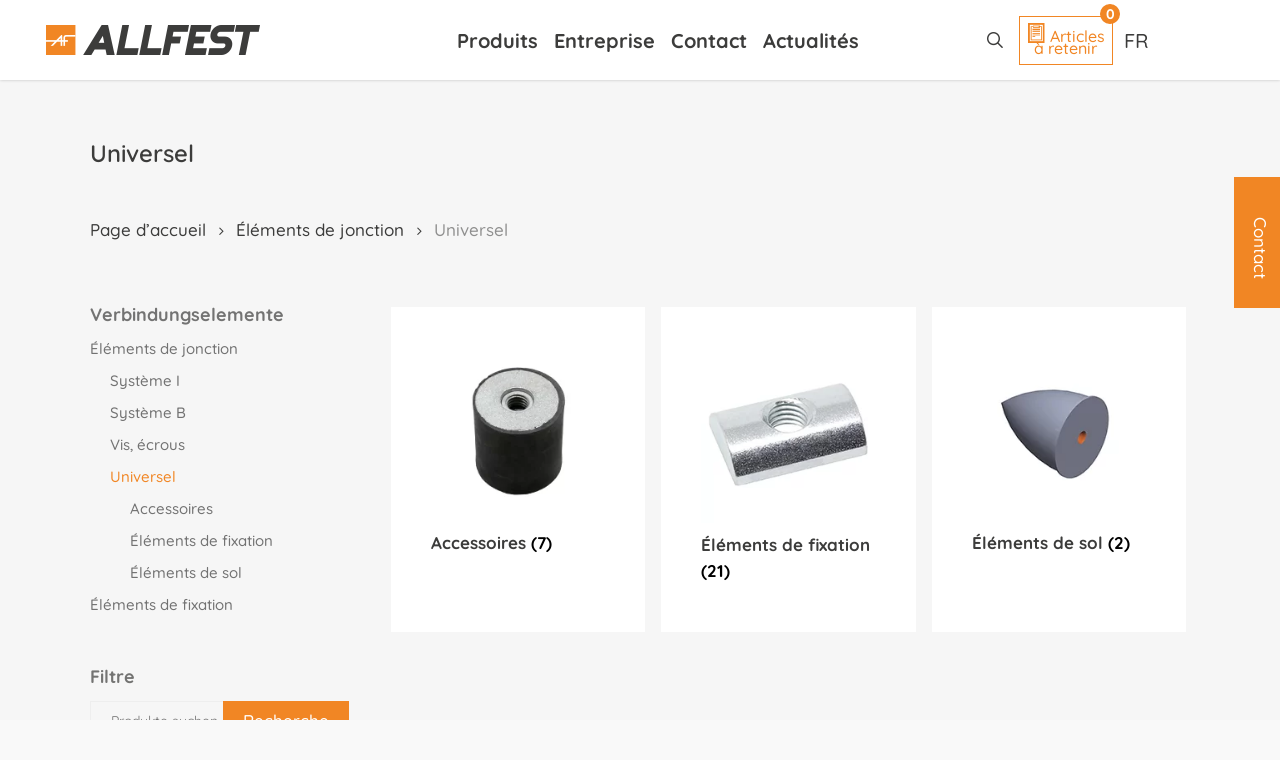

--- FILE ---
content_type: text/html; charset=UTF-8
request_url: https://www.allfest.de/fr/categorie-produit/elements-de-jonction/universel/
body_size: 34557
content:
<!doctype html><html lang="fr-FR" class="no-js"><head><meta charset="UTF-8"><meta name="viewport" content="width=device-width, initial-scale=1, maximum-scale=1, user-scalable=0" /><link rel="shortcut icon" href="https://www.allfest.de/wp-content/uploads/2021/03/allfest_favicon.jpg" /><meta name='robots' content='index, follow, max-image-preview:large, max-snippet:-1, max-video-preview:-1' /><style>img:is([sizes="auto" i], [sizes^="auto," i]) { contain-intrinsic-size: 3000px 1500px }</style><link rel="alternate" hreflang="de" href="https://www.allfest.de/produkt-kategorie/verbindungselemente/universal/" /><link rel="alternate" hreflang="en" href="https://www.allfest.de/en/product-category/connection-elements/universal-connection-elements/" /><link rel="alternate" hreflang="fr" href="https://www.allfest.de/fr/categorie-produit/elements-de-jonction/universel/" /><link rel="alternate" hreflang="it" href="https://www.allfest.de/it/categoria-prodotto/fissaggio-per-profili/universale/" /><link rel="alternate" hreflang="pl" href="https://www.allfest.de/pl/kategoria-produktu/elementy-laczace/uniwersalny/" /><link rel="alternate" hreflang="x-default" href="https://www.allfest.de/produkt-kategorie/verbindungselemente/universal/" /><title>Universel Produkte - allfest.de</title><link rel="canonical" href="https://www.allfest.de/fr/categorie-produit/elements-de-jonction/universel/" /><link rel="next" href="https://www.allfest.de/fr/categorie-produit/elements-de-jonction/universel/page/2/" /><meta property="og:locale" content="fr_FR" /><meta property="og:type" content="article" /><meta property="og:title" content="Universel Produkte - allfest.de" /><meta property="og:url" content="https://www.allfest.de/fr/categorie-produit/elements-de-jonction/universel/" /><meta property="og:site_name" content="allfest.de" /><meta name="twitter:card" content="summary_large_image" /> <script type="application/ld+json" class="yoast-schema-graph">{"@context":"https://schema.org","@graph":[{"@type":"CollectionPage","@id":"https://www.allfest.de/fr/categorie-produit/elements-de-jonction/universel/","url":"https://www.allfest.de/fr/categorie-produit/elements-de-jonction/universel/","name":"Universel Produkte - allfest.de","isPartOf":{"@id":"https://www.allfest.de/it/#website"},"primaryImageOfPage":{"@id":"https://www.allfest.de/fr/categorie-produit/elements-de-jonction/universel/#primaryimage"},"image":{"@id":"https://www.allfest.de/fr/categorie-produit/elements-de-jonction/universel/#primaryimage"},"thumbnailUrl":"https://www.allfest.de/wp-content/uploads/2019/07/1000782.jpg","breadcrumb":{"@id":"https://www.allfest.de/fr/categorie-produit/elements-de-jonction/universel/#breadcrumb"},"inLanguage":"fr-FR"},{"@type":"ImageObject","inLanguage":"fr-FR","@id":"https://www.allfest.de/fr/categorie-produit/elements-de-jonction/universel/#primaryimage","url":"https://www.allfest.de/wp-content/uploads/2019/07/1000782.jpg","contentUrl":"https://www.allfest.de/wp-content/uploads/2019/07/1000782.jpg","width":7016,"height":4961},{"@type":"BreadcrumbList","@id":"https://www.allfest.de/fr/categorie-produit/elements-de-jonction/universel/#breadcrumb","itemListElement":[{"@type":"ListItem","position":1,"name":"Startseite","item":"https://www.allfest.de/fr/"},{"@type":"ListItem","position":2,"name":"Éléments de jonction","item":"https://www.allfest.de/fr/categorie-produit/elements-de-jonction/"},{"@type":"ListItem","position":3,"name":"Universel"}]},{"@type":"WebSite","@id":"https://www.allfest.de/it/#website","url":"https://www.allfest.de/it/","name":"allfest.de","description":"","publisher":{"@id":"https://www.allfest.de/it/#organization"},"potentialAction":[{"@type":"SearchAction","target":{"@type":"EntryPoint","urlTemplate":"https://www.allfest.de/it/?s={search_term_string}"},"query-input":{"@type":"PropertyValueSpecification","valueRequired":true,"valueName":"search_term_string"}}],"inLanguage":"fr-FR"},{"@type":"Organization","@id":"https://www.allfest.de/it/#organization","name":"Allfest GmbH","url":"https://www.allfest.de/it/","logo":{"@type":"ImageObject","inLanguage":"fr-FR","@id":"https://www.allfest.de/it/#/schema/logo/image/","url":"https://www.allfest.de/wp-content/uploads/2021/03/2xAllfest_Logo.jpg","contentUrl":"https://www.allfest.de/wp-content/uploads/2021/03/2xAllfest_Logo.jpg","width":618,"height":86,"caption":"Allfest GmbH"},"image":{"@id":"https://www.allfest.de/it/#/schema/logo/image/"}}]}</script> <link rel='dns-prefetch' href='//cdnjs.cloudflare.com' /><link rel="alternate" type="application/rss+xml" title="allfest.de &raquo; Flux" href="https://www.allfest.de/fr/feed/" /><link rel="alternate" type="application/rss+xml" title="allfest.de &raquo; Flux des commentaires" href="https://www.allfest.de/fr/comments/feed/" /><link rel="alternate" type="application/rss+xml" title="Flux pour allfest.de &raquo; Universel Catégorie" href="https://www.allfest.de/fr/categorie-produit/elements-de-jonction/universel/feed/" /> <script type="text/javascript">window._wpemojiSettings = {"baseUrl":"https:\/\/s.w.org\/images\/core\/emoji\/16.0.1\/72x72\/","ext":".png","svgUrl":"https:\/\/s.w.org\/images\/core\/emoji\/16.0.1\/svg\/","svgExt":".svg","source":{"concatemoji":"https:\/\/www.allfest.de\/wp-includes\/js\/wp-emoji-release.min.js"}};
/*! This file is auto-generated */
!function(s,n){var o,i,e;function c(e){try{var t={supportTests:e,timestamp:(new Date).valueOf()};sessionStorage.setItem(o,JSON.stringify(t))}catch(e){}}function p(e,t,n){e.clearRect(0,0,e.canvas.width,e.canvas.height),e.fillText(t,0,0);var t=new Uint32Array(e.getImageData(0,0,e.canvas.width,e.canvas.height).data),a=(e.clearRect(0,0,e.canvas.width,e.canvas.height),e.fillText(n,0,0),new Uint32Array(e.getImageData(0,0,e.canvas.width,e.canvas.height).data));return t.every(function(e,t){return e===a[t]})}function u(e,t){e.clearRect(0,0,e.canvas.width,e.canvas.height),e.fillText(t,0,0);for(var n=e.getImageData(16,16,1,1),a=0;a<n.data.length;a++)if(0!==n.data[a])return!1;return!0}function f(e,t,n,a){switch(t){case"flag":return n(e,"\ud83c\udff3\ufe0f\u200d\u26a7\ufe0f","\ud83c\udff3\ufe0f\u200b\u26a7\ufe0f")?!1:!n(e,"\ud83c\udde8\ud83c\uddf6","\ud83c\udde8\u200b\ud83c\uddf6")&&!n(e,"\ud83c\udff4\udb40\udc67\udb40\udc62\udb40\udc65\udb40\udc6e\udb40\udc67\udb40\udc7f","\ud83c\udff4\u200b\udb40\udc67\u200b\udb40\udc62\u200b\udb40\udc65\u200b\udb40\udc6e\u200b\udb40\udc67\u200b\udb40\udc7f");case"emoji":return!a(e,"\ud83e\udedf")}return!1}function g(e,t,n,a){var r="undefined"!=typeof WorkerGlobalScope&&self instanceof WorkerGlobalScope?new OffscreenCanvas(300,150):s.createElement("canvas"),o=r.getContext("2d",{willReadFrequently:!0}),i=(o.textBaseline="top",o.font="600 32px Arial",{});return e.forEach(function(e){i[e]=t(o,e,n,a)}),i}function t(e){var t=s.createElement("script");t.src=e,t.defer=!0,s.head.appendChild(t)}"undefined"!=typeof Promise&&(o="wpEmojiSettingsSupports",i=["flag","emoji"],n.supports={everything:!0,everythingExceptFlag:!0},e=new Promise(function(e){s.addEventListener("DOMContentLoaded",e,{once:!0})}),new Promise(function(t){var n=function(){try{var e=JSON.parse(sessionStorage.getItem(o));if("object"==typeof e&&"number"==typeof e.timestamp&&(new Date).valueOf()<e.timestamp+604800&&"object"==typeof e.supportTests)return e.supportTests}catch(e){}return null}();if(!n){if("undefined"!=typeof Worker&&"undefined"!=typeof OffscreenCanvas&&"undefined"!=typeof URL&&URL.createObjectURL&&"undefined"!=typeof Blob)try{var e="postMessage("+g.toString()+"("+[JSON.stringify(i),f.toString(),p.toString(),u.toString()].join(",")+"));",a=new Blob([e],{type:"text/javascript"}),r=new Worker(URL.createObjectURL(a),{name:"wpTestEmojiSupports"});return void(r.onmessage=function(e){c(n=e.data),r.terminate(),t(n)})}catch(e){}c(n=g(i,f,p,u))}t(n)}).then(function(e){for(var t in e)n.supports[t]=e[t],n.supports.everything=n.supports.everything&&n.supports[t],"flag"!==t&&(n.supports.everythingExceptFlag=n.supports.everythingExceptFlag&&n.supports[t]);n.supports.everythingExceptFlag=n.supports.everythingExceptFlag&&!n.supports.flag,n.DOMReady=!1,n.readyCallback=function(){n.DOMReady=!0}}).then(function(){return e}).then(function(){var e;n.supports.everything||(n.readyCallback(),(e=n.source||{}).concatemoji?t(e.concatemoji):e.wpemoji&&e.twemoji&&(t(e.twemoji),t(e.wpemoji)))}))}((window,document),window._wpemojiSettings);</script> <style id='wp-emoji-styles-inline-css' type='text/css'>img.wp-smiley, img.emoji {
		display: inline !important;
		border: none !important;
		box-shadow: none !important;
		height: 1em !important;
		width: 1em !important;
		margin: 0 0.07em !important;
		vertical-align: -0.1em !important;
		background: none !important;
		padding: 0 !important;
	}</style><link rel='stylesheet' id='wp-block-library-css' href='https://www.allfest.de/wp-includes/css/dist/block-library/style.min.css' type='text/css' media='all' /><link rel='stylesheet' id='yith-wcan-shortcodes-css' href='https://www.allfest.de/wp-content/plugins/yith-woocommerce-ajax-navigation/assets/css/shortcodes.css' type='text/css' media='all' /><style id='yith-wcan-shortcodes-inline-css' type='text/css'>:root{
	--yith-wcan-filters_colors_titles: #434343;
	--yith-wcan-filters_colors_background: #FFFFFF;
	--yith-wcan-filters_colors_accent: #A7144C;
	--yith-wcan-filters_colors_accent_r: 167;
	--yith-wcan-filters_colors_accent_g: 20;
	--yith-wcan-filters_colors_accent_b: 76;
	--yith-wcan-color_swatches_border_radius: 100%;
	--yith-wcan-color_swatches_size: 30px;
	--yith-wcan-labels_style_background: #FFFFFF;
	--yith-wcan-labels_style_background_hover: #A7144C;
	--yith-wcan-labels_style_background_active: #A7144C;
	--yith-wcan-labels_style_text: #434343;
	--yith-wcan-labels_style_text_hover: #FFFFFF;
	--yith-wcan-labels_style_text_active: #FFFFFF;
	--yith-wcan-anchors_style_text: #434343;
	--yith-wcan-anchors_style_text_hover: #A7144C;
	--yith-wcan-anchors_style_text_active: #A7144C;
}</style><style id='global-styles-inline-css' type='text/css'>:root{--wp--preset--aspect-ratio--square: 1;--wp--preset--aspect-ratio--4-3: 4/3;--wp--preset--aspect-ratio--3-4: 3/4;--wp--preset--aspect-ratio--3-2: 3/2;--wp--preset--aspect-ratio--2-3: 2/3;--wp--preset--aspect-ratio--16-9: 16/9;--wp--preset--aspect-ratio--9-16: 9/16;--wp--preset--color--black: #000000;--wp--preset--color--cyan-bluish-gray: #abb8c3;--wp--preset--color--white: #ffffff;--wp--preset--color--pale-pink: #f78da7;--wp--preset--color--vivid-red: #cf2e2e;--wp--preset--color--luminous-vivid-orange: #ff6900;--wp--preset--color--luminous-vivid-amber: #fcb900;--wp--preset--color--light-green-cyan: #7bdcb5;--wp--preset--color--vivid-green-cyan: #00d084;--wp--preset--color--pale-cyan-blue: #8ed1fc;--wp--preset--color--vivid-cyan-blue: #0693e3;--wp--preset--color--vivid-purple: #9b51e0;--wp--preset--gradient--vivid-cyan-blue-to-vivid-purple: linear-gradient(135deg,rgba(6,147,227,1) 0%,rgb(155,81,224) 100%);--wp--preset--gradient--light-green-cyan-to-vivid-green-cyan: linear-gradient(135deg,rgb(122,220,180) 0%,rgb(0,208,130) 100%);--wp--preset--gradient--luminous-vivid-amber-to-luminous-vivid-orange: linear-gradient(135deg,rgba(252,185,0,1) 0%,rgba(255,105,0,1) 100%);--wp--preset--gradient--luminous-vivid-orange-to-vivid-red: linear-gradient(135deg,rgba(255,105,0,1) 0%,rgb(207,46,46) 100%);--wp--preset--gradient--very-light-gray-to-cyan-bluish-gray: linear-gradient(135deg,rgb(238,238,238) 0%,rgb(169,184,195) 100%);--wp--preset--gradient--cool-to-warm-spectrum: linear-gradient(135deg,rgb(74,234,220) 0%,rgb(151,120,209) 20%,rgb(207,42,186) 40%,rgb(238,44,130) 60%,rgb(251,105,98) 80%,rgb(254,248,76) 100%);--wp--preset--gradient--blush-light-purple: linear-gradient(135deg,rgb(255,206,236) 0%,rgb(152,150,240) 100%);--wp--preset--gradient--blush-bordeaux: linear-gradient(135deg,rgb(254,205,165) 0%,rgb(254,45,45) 50%,rgb(107,0,62) 100%);--wp--preset--gradient--luminous-dusk: linear-gradient(135deg,rgb(255,203,112) 0%,rgb(199,81,192) 50%,rgb(65,88,208) 100%);--wp--preset--gradient--pale-ocean: linear-gradient(135deg,rgb(255,245,203) 0%,rgb(182,227,212) 50%,rgb(51,167,181) 100%);--wp--preset--gradient--electric-grass: linear-gradient(135deg,rgb(202,248,128) 0%,rgb(113,206,126) 100%);--wp--preset--gradient--midnight: linear-gradient(135deg,rgb(2,3,129) 0%,rgb(40,116,252) 100%);--wp--preset--font-size--small: 13px;--wp--preset--font-size--medium: 20px;--wp--preset--font-size--large: 36px;--wp--preset--font-size--x-large: 42px;--wp--preset--spacing--20: 0.44rem;--wp--preset--spacing--30: 0.67rem;--wp--preset--spacing--40: 1rem;--wp--preset--spacing--50: 1.5rem;--wp--preset--spacing--60: 2.25rem;--wp--preset--spacing--70: 3.38rem;--wp--preset--spacing--80: 5.06rem;--wp--preset--shadow--natural: 6px 6px 9px rgba(0, 0, 0, 0.2);--wp--preset--shadow--deep: 12px 12px 50px rgba(0, 0, 0, 0.4);--wp--preset--shadow--sharp: 6px 6px 0px rgba(0, 0, 0, 0.2);--wp--preset--shadow--outlined: 6px 6px 0px -3px rgba(255, 255, 255, 1), 6px 6px rgba(0, 0, 0, 1);--wp--preset--shadow--crisp: 6px 6px 0px rgba(0, 0, 0, 1);}:root { --wp--style--global--content-size: 1300px;--wp--style--global--wide-size: 1300px; }:where(body) { margin: 0; }.wp-site-blocks > .alignleft { float: left; margin-right: 2em; }.wp-site-blocks > .alignright { float: right; margin-left: 2em; }.wp-site-blocks > .aligncenter { justify-content: center; margin-left: auto; margin-right: auto; }:where(.is-layout-flex){gap: 0.5em;}:where(.is-layout-grid){gap: 0.5em;}.is-layout-flow > .alignleft{float: left;margin-inline-start: 0;margin-inline-end: 2em;}.is-layout-flow > .alignright{float: right;margin-inline-start: 2em;margin-inline-end: 0;}.is-layout-flow > .aligncenter{margin-left: auto !important;margin-right: auto !important;}.is-layout-constrained > .alignleft{float: left;margin-inline-start: 0;margin-inline-end: 2em;}.is-layout-constrained > .alignright{float: right;margin-inline-start: 2em;margin-inline-end: 0;}.is-layout-constrained > .aligncenter{margin-left: auto !important;margin-right: auto !important;}.is-layout-constrained > :where(:not(.alignleft):not(.alignright):not(.alignfull)){max-width: var(--wp--style--global--content-size);margin-left: auto !important;margin-right: auto !important;}.is-layout-constrained > .alignwide{max-width: var(--wp--style--global--wide-size);}body .is-layout-flex{display: flex;}.is-layout-flex{flex-wrap: wrap;align-items: center;}.is-layout-flex > :is(*, div){margin: 0;}body .is-layout-grid{display: grid;}.is-layout-grid > :is(*, div){margin: 0;}body{padding-top: 0px;padding-right: 0px;padding-bottom: 0px;padding-left: 0px;}:root :where(.wp-element-button, .wp-block-button__link){background-color: #32373c;border-width: 0;color: #fff;font-family: inherit;font-size: inherit;line-height: inherit;padding: calc(0.667em + 2px) calc(1.333em + 2px);text-decoration: none;}.has-black-color{color: var(--wp--preset--color--black) !important;}.has-cyan-bluish-gray-color{color: var(--wp--preset--color--cyan-bluish-gray) !important;}.has-white-color{color: var(--wp--preset--color--white) !important;}.has-pale-pink-color{color: var(--wp--preset--color--pale-pink) !important;}.has-vivid-red-color{color: var(--wp--preset--color--vivid-red) !important;}.has-luminous-vivid-orange-color{color: var(--wp--preset--color--luminous-vivid-orange) !important;}.has-luminous-vivid-amber-color{color: var(--wp--preset--color--luminous-vivid-amber) !important;}.has-light-green-cyan-color{color: var(--wp--preset--color--light-green-cyan) !important;}.has-vivid-green-cyan-color{color: var(--wp--preset--color--vivid-green-cyan) !important;}.has-pale-cyan-blue-color{color: var(--wp--preset--color--pale-cyan-blue) !important;}.has-vivid-cyan-blue-color{color: var(--wp--preset--color--vivid-cyan-blue) !important;}.has-vivid-purple-color{color: var(--wp--preset--color--vivid-purple) !important;}.has-black-background-color{background-color: var(--wp--preset--color--black) !important;}.has-cyan-bluish-gray-background-color{background-color: var(--wp--preset--color--cyan-bluish-gray) !important;}.has-white-background-color{background-color: var(--wp--preset--color--white) !important;}.has-pale-pink-background-color{background-color: var(--wp--preset--color--pale-pink) !important;}.has-vivid-red-background-color{background-color: var(--wp--preset--color--vivid-red) !important;}.has-luminous-vivid-orange-background-color{background-color: var(--wp--preset--color--luminous-vivid-orange) !important;}.has-luminous-vivid-amber-background-color{background-color: var(--wp--preset--color--luminous-vivid-amber) !important;}.has-light-green-cyan-background-color{background-color: var(--wp--preset--color--light-green-cyan) !important;}.has-vivid-green-cyan-background-color{background-color: var(--wp--preset--color--vivid-green-cyan) !important;}.has-pale-cyan-blue-background-color{background-color: var(--wp--preset--color--pale-cyan-blue) !important;}.has-vivid-cyan-blue-background-color{background-color: var(--wp--preset--color--vivid-cyan-blue) !important;}.has-vivid-purple-background-color{background-color: var(--wp--preset--color--vivid-purple) !important;}.has-black-border-color{border-color: var(--wp--preset--color--black) !important;}.has-cyan-bluish-gray-border-color{border-color: var(--wp--preset--color--cyan-bluish-gray) !important;}.has-white-border-color{border-color: var(--wp--preset--color--white) !important;}.has-pale-pink-border-color{border-color: var(--wp--preset--color--pale-pink) !important;}.has-vivid-red-border-color{border-color: var(--wp--preset--color--vivid-red) !important;}.has-luminous-vivid-orange-border-color{border-color: var(--wp--preset--color--luminous-vivid-orange) !important;}.has-luminous-vivid-amber-border-color{border-color: var(--wp--preset--color--luminous-vivid-amber) !important;}.has-light-green-cyan-border-color{border-color: var(--wp--preset--color--light-green-cyan) !important;}.has-vivid-green-cyan-border-color{border-color: var(--wp--preset--color--vivid-green-cyan) !important;}.has-pale-cyan-blue-border-color{border-color: var(--wp--preset--color--pale-cyan-blue) !important;}.has-vivid-cyan-blue-border-color{border-color: var(--wp--preset--color--vivid-cyan-blue) !important;}.has-vivid-purple-border-color{border-color: var(--wp--preset--color--vivid-purple) !important;}.has-vivid-cyan-blue-to-vivid-purple-gradient-background{background: var(--wp--preset--gradient--vivid-cyan-blue-to-vivid-purple) !important;}.has-light-green-cyan-to-vivid-green-cyan-gradient-background{background: var(--wp--preset--gradient--light-green-cyan-to-vivid-green-cyan) !important;}.has-luminous-vivid-amber-to-luminous-vivid-orange-gradient-background{background: var(--wp--preset--gradient--luminous-vivid-amber-to-luminous-vivid-orange) !important;}.has-luminous-vivid-orange-to-vivid-red-gradient-background{background: var(--wp--preset--gradient--luminous-vivid-orange-to-vivid-red) !important;}.has-very-light-gray-to-cyan-bluish-gray-gradient-background{background: var(--wp--preset--gradient--very-light-gray-to-cyan-bluish-gray) !important;}.has-cool-to-warm-spectrum-gradient-background{background: var(--wp--preset--gradient--cool-to-warm-spectrum) !important;}.has-blush-light-purple-gradient-background{background: var(--wp--preset--gradient--blush-light-purple) !important;}.has-blush-bordeaux-gradient-background{background: var(--wp--preset--gradient--blush-bordeaux) !important;}.has-luminous-dusk-gradient-background{background: var(--wp--preset--gradient--luminous-dusk) !important;}.has-pale-ocean-gradient-background{background: var(--wp--preset--gradient--pale-ocean) !important;}.has-electric-grass-gradient-background{background: var(--wp--preset--gradient--electric-grass) !important;}.has-midnight-gradient-background{background: var(--wp--preset--gradient--midnight) !important;}.has-small-font-size{font-size: var(--wp--preset--font-size--small) !important;}.has-medium-font-size{font-size: var(--wp--preset--font-size--medium) !important;}.has-large-font-size{font-size: var(--wp--preset--font-size--large) !important;}.has-x-large-font-size{font-size: var(--wp--preset--font-size--x-large) !important;}
:where(.wp-block-post-template.is-layout-flex){gap: 1.25em;}:where(.wp-block-post-template.is-layout-grid){gap: 1.25em;}
:where(.wp-block-columns.is-layout-flex){gap: 2em;}:where(.wp-block-columns.is-layout-grid){gap: 2em;}
:root :where(.wp-block-pullquote){font-size: 1.5em;line-height: 1.6;}</style><link rel='stylesheet' id='contact-form-7-css' href='https://www.allfest.de/wp-content/plugins/contact-form-7/includes/css/styles.css' type='text/css' media='all' /><link rel='stylesheet' id='wpa-css-css' href='https://www.allfest.de/wp-content/plugins/honeypot/includes/css/wpa.css' type='text/css' media='all' /><link rel='stylesheet' id='woof-css' href='https://www.allfest.de/wp-content/plugins/woocommerce-products-filter/css/front.css' type='text/css' media='all' /><style id='woof-inline-css' type='text/css'>.woof_products_top_panel li span, .woof_products_top_panel2 li span{background: url(https://www.allfest.de/wp-content/plugins/woocommerce-products-filter/img/delete.png);background-size: 14px 14px;background-repeat: no-repeat;background-position: right;}
.jQuery-plainOverlay-progress {
                        border-top: 12px solid #ffffff !important;
                    }
.woof_edit_view{
                    display: none;
                }</style><link rel='stylesheet' id='chosen-drop-down-css' href='https://www.allfest.de/wp-content/plugins/woocommerce-products-filter/js/chosen/chosen.min.css' type='text/css' media='all' /><link rel='stylesheet' id='plainoverlay-css' href='https://www.allfest.de/wp-content/plugins/woocommerce-products-filter/css/plainoverlay.css' type='text/css' media='all' /><link rel='stylesheet' id='icheck-jquery-color-flat-css' href='https://www.allfest.de/wp-content/plugins/woocommerce-products-filter/js/icheck/skins/flat/_all.css' type='text/css' media='all' /><link rel='stylesheet' id='icheck-jquery-color-square-css' href='https://www.allfest.de/wp-content/plugins/woocommerce-products-filter/js/icheck/skins/square/_all.css' type='text/css' media='all' /><link rel='stylesheet' id='icheck-jquery-color-minimal-css' href='https://www.allfest.de/wp-content/plugins/woocommerce-products-filter/js/icheck/skins/minimal/_all.css' type='text/css' media='all' /><link rel='stylesheet' id='woof_by_author_html_items-css' href='https://www.allfest.de/wp-content/plugins/woocommerce-products-filter/ext/by_author/css/by_author.css' type='text/css' media='all' /><link rel='stylesheet' id='woof_by_instock_html_items-css' href='https://www.allfest.de/wp-content/plugins/woocommerce-products-filter/ext/by_instock/css/by_instock.css' type='text/css' media='all' /><link rel='stylesheet' id='woof_by_onsales_html_items-css' href='https://www.allfest.de/wp-content/plugins/woocommerce-products-filter/ext/by_onsales/css/by_onsales.css' type='text/css' media='all' /><link rel='stylesheet' id='woof_by_text_html_items-css' href='https://www.allfest.de/wp-content/plugins/woocommerce-products-filter/ext/by_text/assets/css/front.css' type='text/css' media='all' /><link rel='stylesheet' id='woof_label_html_items-css' href='https://www.allfest.de/wp-content/plugins/woocommerce-products-filter/ext/label/css/html_types/label.css' type='text/css' media='all' /><link rel='stylesheet' id='woof_select_radio_check_html_items-css' href='https://www.allfest.de/wp-content/plugins/woocommerce-products-filter/ext/select_radio_check/css/html_types/select_radio_check.css' type='text/css' media='all' /><link rel='stylesheet' id='woof_sd_html_items_checkbox-css' href='https://www.allfest.de/wp-content/plugins/woocommerce-products-filter/ext/smart_designer/css/elements/checkbox.css' type='text/css' media='all' /><link rel='stylesheet' id='woof_sd_html_items_radio-css' href='https://www.allfest.de/wp-content/plugins/woocommerce-products-filter/ext/smart_designer/css/elements/radio.css' type='text/css' media='all' /><link rel='stylesheet' id='woof_sd_html_items_switcher-css' href='https://www.allfest.de/wp-content/plugins/woocommerce-products-filter/ext/smart_designer/css/elements/switcher.css' type='text/css' media='all' /><link rel='stylesheet' id='woof_sd_html_items_color-css' href='https://www.allfest.de/wp-content/plugins/woocommerce-products-filter/ext/smart_designer/css/elements/color.css' type='text/css' media='all' /><link rel='stylesheet' id='woof_sd_html_items_tooltip-css' href='https://www.allfest.de/wp-content/plugins/woocommerce-products-filter/ext/smart_designer/css/tooltip.css' type='text/css' media='all' /><link rel='stylesheet' id='woof_sd_html_items_front-css' href='https://www.allfest.de/wp-content/plugins/woocommerce-products-filter/ext/smart_designer/css/front.css' type='text/css' media='all' /><link rel='stylesheet' id='woof-switcher23-css' href='https://www.allfest.de/wp-content/plugins/woocommerce-products-filter/css/switcher.css' type='text/css' media='all' /><link rel='stylesheet' id='woocommerce-layout-css' href='https://www.allfest.de/wp-content/plugins/woocommerce/assets/css/woocommerce-layout.css' type='text/css' media='all' /><link rel='stylesheet' id='woocommerce-smallscreen-css' href='https://www.allfest.de/wp-content/plugins/woocommerce/assets/css/woocommerce-smallscreen.css' type='text/css' media='only screen and (max-width: 768px)' /><link rel='stylesheet' id='woocommerce-general-css' href='https://www.allfest.de/wp-content/plugins/woocommerce/assets/css/woocommerce.css' type='text/css' media='all' /><style id='woocommerce-inline-inline-css' type='text/css'>.woocommerce form .form-row .required { visibility: visible; }</style><link rel='stylesheet' id='wpml-legacy-dropdown-0-css' href='https://www.allfest.de/wp-content/plugins/sitepress-multilingual-cms/templates/language-switchers/legacy-dropdown/style.min.css' type='text/css' media='all' /><style id='wpml-legacy-dropdown-0-inline-css' type='text/css'>.wpml-ls-sidebars-widgets_for_shortcodes a, .wpml-ls-sidebars-widgets_for_shortcodes .wpml-ls-sub-menu a, .wpml-ls-sidebars-widgets_for_shortcodes .wpml-ls-sub-menu a:link, .wpml-ls-sidebars-widgets_for_shortcodes li:not(.wpml-ls-current-language) .wpml-ls-link, .wpml-ls-sidebars-widgets_for_shortcodes li:not(.wpml-ls-current-language) .wpml-ls-link:link {color:#00468a;}.wpml-ls-sidebars-widgets_for_shortcodes .wpml-ls-sub-menu a:hover,.wpml-ls-sidebars-widgets_for_shortcodes .wpml-ls-sub-menu a:focus, .wpml-ls-sidebars-widgets_for_shortcodes .wpml-ls-sub-menu a:link:hover, .wpml-ls-sidebars-widgets_for_shortcodes .wpml-ls-sub-menu a:link:focus {color:#000000;}.wpml-ls-sidebars-widgets_for_shortcodes .wpml-ls-current-language > a {color:#00468a;}.wpml-ls-sidebars-widgets_for_shortcodes .wpml-ls-current-language:hover>a, .wpml-ls-sidebars-widgets_for_shortcodes .wpml-ls-current-language>a:focus {color:#000000;}</style><link rel='stylesheet' id='ssb-ui-style-css' href='https://www.allfest.de/wp-content/plugins/sticky-side-buttons/assets/css/ssb-ui-style.css' type='text/css' media='all' /><style id='ssb-ui-style-inline-css' type='text/css'>#ssb-btn-1757681651568{background: #f18624;}
#ssb-btn-1757681651568:hover{background:rgba(241,134,36,0.9);}
#ssb-btn-1757681651568 a{color: #ffffff;}
.ssb-share-btn,.ssb-share-btn .ssb-social-popup{background:#f18624;color:#ffffff}
.ssb-share-btn:hover{background:rgba(241,134,36,0.9);}
.ssb-share-btn a{color:#ffffff !important;}</style><link rel='stylesheet' id='ssb-fontawesome-frontend-css' href='https://cdnjs.cloudflare.com/ajax/libs/font-awesome/6.7.2/css/all.min.css' type='text/css' media='all' /><link rel='stylesheet' id='brands-styles-css' href='https://www.allfest.de/wp-content/plugins/woocommerce/assets/css/brands.css' type='text/css' media='all' /><link rel='stylesheet' id='font-awesome-css' href='https://www.allfest.de/wp-content/themes/salient/css/font-awesome-legacy.min.css' type='text/css' media='all' /><style id='font-awesome-inline-css' type='text/css'>[data-font="FontAwesome"]:before {font-family: 'FontAwesome' !important;content: attr(data-icon) !important;speak: none !important;font-weight: normal !important;font-variant: normal !important;text-transform: none !important;line-height: 1 !important;font-style: normal !important;-webkit-font-smoothing: antialiased !important;-moz-osx-font-smoothing: grayscale !important;}</style><link rel='stylesheet' id='parent-style-css' href='https://www.allfest.de/wp-content/themes/salient/style.css' type='text/css' media='all' /><link rel='stylesheet' id='salient-grid-system-css' href='https://www.allfest.de/wp-content/themes/salient/css/build/grid-system.css' type='text/css' media='all' /><link rel='stylesheet' id='main-styles-css' href='https://www.allfest.de/wp-content/themes/salient/css/build/style.css' type='text/css' media='all' /><style id='main-styles-inline-css' type='text/css'>.woocommerce div.product form.variations_form .fancy-select-wrap {
				position: relative;
			 }
			 .woocommerce div.product form.variations_form .select2-container--open:not(.select2) {
				top: 105%!important;
				min-width: 150px;
			 }</style><link rel='stylesheet' id='nectar-header-layout-centered-menu-css' href='https://www.allfest.de/wp-content/themes/salient/css/build/header/header-layout-centered-menu.css' type='text/css' media='all' /><link rel='stylesheet' id='nectar-cf7-css' href='https://www.allfest.de/wp-content/themes/salient/css/build/third-party/cf7.css' type='text/css' media='all' /><link rel='stylesheet' id='nectar-blog-masonry-core-css' href='https://www.allfest.de/wp-content/themes/salient/css/build/blog/masonry-core.css' type='text/css' media='all' /><link rel='stylesheet' id='responsive-css' href='https://www.allfest.de/wp-content/themes/salient/css/build/responsive.css' type='text/css' media='all' /><link rel='stylesheet' id='nectar-product-style-text-on-hover-css' href='https://www.allfest.de/wp-content/themes/salient/css/build/third-party/woocommerce/product-style-text-on-hover.css' type='text/css' media='all' /><link rel='stylesheet' id='woocommerce-css' href='https://www.allfest.de/wp-content/themes/salient/css/build/woocommerce.css' type='text/css' media='all' /><link rel='stylesheet' id='skin-ascend-css' href='https://www.allfest.de/wp-content/themes/salient/css/build/ascend.css' type='text/css' media='all' /><style id='salient-wp-menu-dynamic-fallback-inline-css' type='text/css'>#header-outer .nectar-ext-menu-item .image-layer-outer,#header-outer .nectar-ext-menu-item .image-layer,#header-outer .nectar-ext-menu-item .color-overlay,#slide-out-widget-area .nectar-ext-menu-item .image-layer-outer,#slide-out-widget-area .nectar-ext-menu-item .color-overlay,#slide-out-widget-area .nectar-ext-menu-item .image-layer{position:absolute;top:0;left:0;width:100%;height:100%;overflow:hidden;}.nectar-ext-menu-item .inner-content{position:relative;z-index:10;width:100%;}.nectar-ext-menu-item .image-layer{background-size:cover;background-position:center;transition:opacity 0.25s ease 0.1s;}.nectar-ext-menu-item .image-layer video{object-fit:cover;width:100%;height:100%;}#header-outer nav .nectar-ext-menu-item .image-layer:not(.loaded){background-image:none!important;}#header-outer nav .nectar-ext-menu-item .image-layer{opacity:0;}#header-outer nav .nectar-ext-menu-item .image-layer.loaded{opacity:1;}.nectar-ext-menu-item span[class*="inherit-h"] + .menu-item-desc{margin-top:0.4rem;}#mobile-menu .nectar-ext-menu-item .title,#slide-out-widget-area .nectar-ext-menu-item .title,.nectar-ext-menu-item .menu-title-text,.nectar-ext-menu-item .menu-item-desc{position:relative;}.nectar-ext-menu-item .menu-item-desc{display:block;line-height:1.4em;}body #slide-out-widget-area .nectar-ext-menu-item .menu-item-desc{line-height:1.4em;}#mobile-menu .nectar-ext-menu-item .title,#slide-out-widget-area .nectar-ext-menu-item:not(.style-img-above-text) .title,.nectar-ext-menu-item:not(.style-img-above-text) .menu-title-text,.nectar-ext-menu-item:not(.style-img-above-text) .menu-item-desc,.nectar-ext-menu-item:not(.style-img-above-text) i:before,.nectar-ext-menu-item:not(.style-img-above-text) .svg-icon{color:#fff;}#mobile-menu .nectar-ext-menu-item.style-img-above-text .title{color:inherit;}.sf-menu li ul li a .nectar-ext-menu-item .menu-title-text:after{display:none;}.menu-item .widget-area-active[data-margin="default"] > div:not(:last-child){margin-bottom:20px;}.nectar-ext-menu-item__button{display:inline-block;padding-top:2em;}#header-outer nav li:not([class*="current"]) > a .nectar-ext-menu-item .inner-content.has-button .title .menu-title-text{background-image:none;}.nectar-ext-menu-item__button .nectar-cta:not([data-color="transparent"]){margin-top:.8em;margin-bottom:.8em;}.nectar-ext-menu-item .color-overlay{transition:opacity 0.5s cubic-bezier(.15,.75,.5,1);}.nectar-ext-menu-item:hover .hover-zoom-in-slow .image-layer{transform:scale(1.15);transition:transform 4s cubic-bezier(0.1,0.2,.7,1);}.nectar-ext-menu-item:hover .hover-zoom-in-slow .color-overlay{transition:opacity 1.5s cubic-bezier(.15,.75,.5,1);}.nectar-ext-menu-item .hover-zoom-in-slow .image-layer{transition:transform 0.5s cubic-bezier(.15,.75,.5,1);}.nectar-ext-menu-item .hover-zoom-in-slow .color-overlay{transition:opacity 0.5s cubic-bezier(.15,.75,.5,1);}.nectar-ext-menu-item:hover .hover-zoom-in .image-layer{transform:scale(1.12);}.nectar-ext-menu-item .hover-zoom-in .image-layer{transition:transform 0.5s cubic-bezier(.15,.75,.5,1);}.nectar-ext-menu-item{display:flex;text-align:left;}#slide-out-widget-area .nectar-ext-menu-item .title,#slide-out-widget-area .nectar-ext-menu-item .menu-item-desc,#slide-out-widget-area .nectar-ext-menu-item .menu-title-text,#mobile-menu .nectar-ext-menu-item .title,#mobile-menu .nectar-ext-menu-item .menu-item-desc,#mobile-menu .nectar-ext-menu-item .menu-title-text{color:inherit!important;}#slide-out-widget-area .nectar-ext-menu-item,#mobile-menu .nectar-ext-menu-item{display:block;}#slide-out-widget-area .nectar-ext-menu-item .inner-content,#mobile-menu .nectar-ext-menu-item .inner-content{width:100%;}#slide-out-widget-area.fullscreen-alt .nectar-ext-menu-item,#slide-out-widget-area.fullscreen .nectar-ext-menu-item{text-align:center;}#header-outer .nectar-ext-menu-item.style-img-above-text .image-layer-outer,#slide-out-widget-area .nectar-ext-menu-item.style-img-above-text .image-layer-outer{position:relative;}#header-outer .nectar-ext-menu-item.style-img-above-text,#slide-out-widget-area .nectar-ext-menu-item.style-img-above-text{flex-direction:column;}</style><link rel='stylesheet' id='style_login_widget-css' href='https://www.allfest.de/wp-content/plugins/miniorange-login-with-eve-online-google-facebook/css/style_login_widget.min.css' type='text/css' media='all' /><link rel='stylesheet' id='borlabs-cookie-css' href='https://www.allfest.de/wp-content/cache/borlabs-cookie/borlabs-cookie_1_fr.css' type='text/css' media='all' /><link rel='stylesheet' id='js_composer_front-css' href='https://www.allfest.de/wp-content/themes/salient/css/build/plugins/js_composer.css' type='text/css' media='all' /><link rel='stylesheet' id='popup-maker-site-css' href='//www.allfest.de/wp-content/uploads/pum/pum-site-styles.css?generated=1757680468&#038;ver=1.20.6' type='text/css' media='all' /><link rel='stylesheet' id='yith_ywraq_frontend-css' href='https://www.allfest.de/wp-content/plugins/yith-woocommerce-request-a-quote-premium/assets/css/ywraq-frontend.css' type='text/css' media='all' /><style id='yith_ywraq_frontend-inline-css' type='text/css'>:root {
		--ywraq_layout_button_bg_color: #f18624;
		--ywraq_layout_button_bg_color_hover: #3c3c3a;
		--ywraq_layout_button_border_color: #f18624;
		--ywraq_layout_button_border_color_hover: #3c3c3a;
		--ywraq_layout_button_color: #ffffff;
		--ywraq_layout_button_color_hover: #ffffff;
		
		--ywraq_checkout_button_bg_color: #0066b4;
		--ywraq_checkout_button_bg_color_hover: #044a80;
		--ywraq_checkout_button_border_color: #0066b4;
		--ywraq_checkout_button_border_color_hover: #044a80;
		--ywraq_checkout_button_color: #ffffff;
		--ywraq_checkout_button_color_hover: #ffffff;
		
		--ywraq_accept_button_bg_color: #0066b4;
		--ywraq_accept_button_bg_color_hover: #044a80;
		--ywraq_accept_button_border_color: #0066b4;
		--ywraq_accept_button_border_color_hover: #044a80;
		--ywraq_accept_button_color: #ffffff;
		--ywraq_accept_button_color_hover: #ffffff;
		
		--ywraq_reject_button_bg_color: transparent;
		--ywraq_reject_button_bg_color_hover: #CC2B2B;
		--ywraq_reject_button_border_color: #CC2B2B;
		--ywraq_reject_button_border_color_hover: #CC2B2B;
		--ywraq_reject_button_color: #CC2B2B;
		--ywraq_reject_button_color_hover: #ffffff;
		}</style><link rel='stylesheet' id='jquery-lazyloadxt-fadein-css-css' href='//www.allfest.de/wp-content/plugins/a3-lazy-load/assets/css/jquery.lazyloadxt.fadein.css' type='text/css' media='all' /><link rel='stylesheet' id='a3a3_lazy_load-css' href='//www.allfest.de/wp-content/uploads/sass/a3_lazy_load.min.css' type='text/css' media='all' /><link rel='stylesheet' id='dynamic-css-css' href='https://www.allfest.de/wp-content/themes/salient/css/salient-dynamic-styles.css' type='text/css' media='all' /><style id='dynamic-css-inline-css' type='text/css'>@media only screen and (min-width:1000px){body #ajax-content-wrap.no-scroll{min-height:calc(100vh - 80px);height:calc(100vh - 80px)!important;}}@media only screen and (min-width:1000px){#page-header-wrap.fullscreen-header,#page-header-wrap.fullscreen-header #page-header-bg,html:not(.nectar-box-roll-loaded) .nectar-box-roll > #page-header-bg.fullscreen-header,.nectar_fullscreen_zoom_recent_projects,#nectar_fullscreen_rows:not(.afterLoaded) > div{height:calc(100vh - 79px);}.wpb_row.vc_row-o-full-height.top-level,.wpb_row.vc_row-o-full-height.top-level > .col.span_12{min-height:calc(100vh - 79px);}html:not(.nectar-box-roll-loaded) .nectar-box-roll > #page-header-bg.fullscreen-header{top:80px;}.nectar-slider-wrap[data-fullscreen="true"]:not(.loaded),.nectar-slider-wrap[data-fullscreen="true"]:not(.loaded) .swiper-container{height:calc(100vh - 78px)!important;}.admin-bar .nectar-slider-wrap[data-fullscreen="true"]:not(.loaded),.admin-bar .nectar-slider-wrap[data-fullscreen="true"]:not(.loaded) .swiper-container{height:calc(100vh - 78px - 32px)!important;}}.admin-bar[class*="page-template-template-no-header"] .wpb_row.vc_row-o-full-height.top-level,.admin-bar[class*="page-template-template-no-header"] .wpb_row.vc_row-o-full-height.top-level > .col.span_12{min-height:calc(100vh - 32px);}body[class*="page-template-template-no-header"] .wpb_row.vc_row-o-full-height.top-level,body[class*="page-template-template-no-header"] .wpb_row.vc_row-o-full-height.top-level > .col.span_12{min-height:100vh;}@media only screen and (max-width:999px){.using-mobile-browser #nectar_fullscreen_rows:not(.afterLoaded):not([data-mobile-disable="on"]) > div{height:calc(100vh - 93px);}.using-mobile-browser .wpb_row.vc_row-o-full-height.top-level,.using-mobile-browser .wpb_row.vc_row-o-full-height.top-level > .col.span_12,[data-permanent-transparent="1"].using-mobile-browser .wpb_row.vc_row-o-full-height.top-level,[data-permanent-transparent="1"].using-mobile-browser .wpb_row.vc_row-o-full-height.top-level > .col.span_12{min-height:calc(100vh - 93px);}html:not(.nectar-box-roll-loaded) .nectar-box-roll > #page-header-bg.fullscreen-header,.nectar_fullscreen_zoom_recent_projects,.nectar-slider-wrap[data-fullscreen="true"]:not(.loaded),.nectar-slider-wrap[data-fullscreen="true"]:not(.loaded) .swiper-container,#nectar_fullscreen_rows:not(.afterLoaded):not([data-mobile-disable="on"]) > div{height:calc(100vh - 40px);}.wpb_row.vc_row-o-full-height.top-level,.wpb_row.vc_row-o-full-height.top-level > .col.span_12{min-height:calc(100vh - 40px);}body[data-transparent-header="false"] #ajax-content-wrap.no-scroll{min-height:calc(100vh - 40px);height:calc(100vh - 40px);}}.post-type-archive-product.woocommerce .container-wrap,.tax-product_cat.woocommerce .container-wrap{background-color:#f6f6f6;}.woocommerce.single-product #single-meta{position:relative!important;top:0!important;margin:0;left:8px;height:auto;}.woocommerce.single-product #single-meta:after{display:block;content:" ";clear:both;height:1px;}.woocommerce ul.products li.product.material,.woocommerce-page ul.products li.product.material{background-color:#ffffff;}.woocommerce ul.products li.product.minimal .product-wrap,.woocommerce ul.products li.product.minimal .background-color-expand,.woocommerce-page ul.products li.product.minimal .product-wrap,.woocommerce-page ul.products li.product.minimal .background-color-expand{background-color:#ffffff;}.screen-reader-text,.nectar-skip-to-content:not(:focus){border:0;clip:rect(1px,1px,1px,1px);clip-path:inset(50%);height:1px;margin:-1px;overflow:hidden;padding:0;position:absolute!important;width:1px;word-wrap:normal!important;}.row .col img:not([srcset]){width:auto;}.row .col img.img-with-animation.nectar-lazy:not([srcset]){width:100%;}
.woocommerce ul.products li.product .button {
    display: none !important;
}
html .single-product .container-wrap {
    background-color: white !important;
}
.woocommerce div.product .product_title {
    margin-bottom: 30px;
}

.woocommerce div.product .woocommerce-tabs ul.tabs li a {
	font-family: 'Quicksand'!important;
	font-weight: 700 !important;
}
html .ascend.woocommerce #sidebar h4 {
	color: #3c3c3a;
}
.page-title {
    margin-top: 20px;
    margin-bottom: 30px;
}
/*yith Widget Produktfilter */
.yit-wcan-select-open {
    background: #ffffff url(https://allfest.update.betacenter.net/wp-content/plugins/yith-woocommerce-ajax-navigation/assets/images/select-arrow.png) top 15px right no-repeat;
    border: 0px solid #cecece;
    box-shadow: 0 1px 2px rgba(0,0,0,0.16)!important;
}
.yit-wcan-select-open.active {
    background: #ffffff url(https://allfest.update.betacenter.net/wp-content/plugins/yith-woocommerce-ajax-navigation/assets/images/select-arrow.png) bottom 15px right no-repeat;
}
.yith-woocommerce-ajax-product-filter {
    margin-bottom: 20px !important;
}
/* For Blog page */
body .meta-author {
    display: none !important;
}
body .meta-category {
    display: none !important;
}
body .meta-comment-count {
    display: none !important;
}
/* For Blog Single Pages */
body #single-below-header {
    display: none !important;
}
/* hide date and love on masonry blog */
body #post-area.masonry article.post .post-meta {
    display: none!important;
}
article.post .content-inner {
    border-bottom: none;
}
/* Ausblende des Autors auf der Blog Übersichtseite */
.masonry.material .masonry-blog-item .grav-wrap {
    display: none;
}
/*Herz like Symbol ausblenden*/
.n-shortcode .nectar-love{
     display:none !important;
}
/* Schatter Blog Übersichtseite angepasst*/
.masonry.material .masonry-blog-item .inner-wrap {
    box-shadow: 0px 0px 10px rgba(0,0,0,0.14)!important;
}
.post-area {
    padding-right: 40px;
}
#sidebar h4 {
    color: #3c3c3a;
}

/* Merkliste Header */
#header-outer[data-format=centered-menu] header#top .span_9 nav .buttons .request-a-quote-header {
    margin: 0 5px 0 -28px;
}

/* Sprachumschalter */
.wpml-ls-legacy-dropdown .wpml-ls-sub-menu {
    margin: 0 0 0 6px;
}

.wpml-ls-legacy-dropdown a {
    padding: 5px 11px 5px 8px;
}</style><link rel='stylesheet' id='salient-child-style-css' href='https://www.allfest.de/wp-content/themes/Matoma-Child/style.css' type='text/css' media='all' /> <script type="text/javascript" id="woof-husky-js-extra">var woof_husky_txt = {"ajax_url":"https:\/\/www.allfest.de\/wp-admin\/admin-ajax.php","plugin_uri":"https:\/\/www.allfest.de\/wp-content\/plugins\/woocommerce-products-filter\/ext\/by_text\/","loader":"https:\/\/www.allfest.de\/wp-content\/plugins\/woocommerce-products-filter\/ext\/by_text\/assets\/img\/ajax-loader.gif","not_found":"Nothing found!","prev":"Prev","next":"suivante","site_link":"https:\/\/www.allfest.de","default_data":{"placeholder":"Produkte suchen ...","behavior":"title_or_content_or_excerpt","search_by_full_word":"0","autocomplete":0,"how_to_open_links":"1","taxonomy_compatibility":"1","sku_compatibility":"1","custom_fields":"","search_desc_variant":"0","view_text_length":"10","min_symbols":"3","max_posts":"10","image":"","notes_for_customer":"","template":"","max_open_height":"300","page":0}};</script> <script type="text/javascript" src="https://www.allfest.de/wp-content/plugins/woocommerce-products-filter/ext/by_text/assets/js/husky.js" id="woof-husky-js"></script> <script type="text/javascript" src="https://www.allfest.de/wp-includes/js/jquery/jquery.min.js" id="jquery-core-js"></script> <script type="text/javascript" src="https://www.allfest.de/wp-includes/js/jquery/jquery-migrate.min.js" id="jquery-migrate-js"></script> <script type="text/javascript" src="https://www.allfest.de/wp-content/plugins/woocommerce/assets/js/jquery-blockui/jquery.blockUI.min.js" id="jquery-blockui-js" defer="defer" data-wp-strategy="defer"></script> <script type="text/javascript" id="wc-add-to-cart-js-extra">var wc_add_to_cart_params = {"ajax_url":"\/wp-admin\/admin-ajax.php?lang=fr","wc_ajax_url":"\/fr\/?wc-ajax=%%endpoint%%","i18n_view_cart":"Voir le panier","cart_url":"https:\/\/www.allfest.de\/fr\/","is_cart":"","cart_redirect_after_add":"no"};</script> <script type="text/javascript" src="https://www.allfest.de/wp-content/plugins/woocommerce/assets/js/frontend/add-to-cart.min.js" id="wc-add-to-cart-js" defer="defer" data-wp-strategy="defer"></script> <script type="text/javascript" src="https://www.allfest.de/wp-content/plugins/woocommerce/assets/js/js-cookie/js.cookie.min.js" id="js-cookie-js" defer="defer" data-wp-strategy="defer"></script> <script type="text/javascript" id="woocommerce-js-extra">var woocommerce_params = {"ajax_url":"\/wp-admin\/admin-ajax.php?lang=fr","wc_ajax_url":"\/fr\/?wc-ajax=%%endpoint%%","i18n_password_show":"Afficher le mot de passe","i18n_password_hide":"Masquer le mot de passe"};</script> <script type="text/javascript" src="https://www.allfest.de/wp-content/plugins/woocommerce/assets/js/frontend/woocommerce.min.js" id="woocommerce-js" defer="defer" data-wp-strategy="defer"></script> <script type="text/javascript" src="https://www.allfest.de/wp-content/plugins/sitepress-multilingual-cms/templates/language-switchers/legacy-dropdown/script.min.js" id="wpml-legacy-dropdown-0-js"></script> <script type="text/javascript" src="https://www.allfest.de/wp-content/themes/Matoma-Child/js/move-div.js" id="move-div-js-js"></script> <script type="text/javascript" src="https://www.allfest.de/wp-content/themes/Matoma-Child/js/post-attributes.js" id="post-attributes-js-js"></script> <script></script><link rel="https://api.w.org/" href="https://www.allfest.de/fr/wp-json/" /><link rel="alternate" title="JSON" type="application/json" href="https://www.allfest.de/fr/wp-json/wp/v2/product_cat/17710" /><link rel="EditURI" type="application/rsd+xml" title="RSD" href="https://www.allfest.de/xmlrpc.php?rsd" /><meta name="generator" content="WordPress 6.8.3" /><meta name="generator" content="WooCommerce 10.1.2" /><meta name="generator" content="WPML ver:4.8.1 stt:1,4,3,27,41;" /> <script type="text/javascript">var root = document.getElementsByTagName( "html" )[0]; root.setAttribute( "class", "js" );</script> <noscript><style>.woocommerce-product-gallery{ opacity: 1 !important; }</style></noscript><meta name="generator" content="Powered by WPBakery Page Builder - drag and drop page builder for WordPress."/><style type="text/css" id="wp-custom-css">/*Höhe Slider*/
.nectar-flickity:not(.masonry) .flickity-viewport{
    height: 250px !important;
}
/*Aktuelles box padding*/
.post-header, .excerpt{
	padding-left: 0;
	padding-right: 0;
}</style><noscript><style>.wpb_animate_when_almost_visible { opacity: 1; }</style></noscript></head><body class="archive tax-product_cat term-universel term-17710 wp-theme-salient wp-child-theme-Matoma-Child theme-salient woocommerce woocommerce-page woocommerce-no-js yith-wcan-free ascend wpb-js-composer js-comp-ver-8.4.2 vc_responsive" data-footer-reveal="false" data-footer-reveal-shadow="none" data-header-format="centered-menu" data-body-border="off" data-boxed-style="" data-header-breakpoint="1000" data-dropdown-style="minimal" data-cae="easeOutCubic" data-cad="750" data-megamenu-width="full-width" data-aie="none" data-ls="magnific" data-apte="standard" data-hhun="0" data-fancy-form-rcs="default" data-form-style="default" data-form-submit="regular" data-is="minimal" data-button-style="default" data-user-account-button="false" data-flex-cols="true" data-col-gap="default" data-header-inherit-rc="false" data-header-search="true" data-animated-anchors="true" data-ajax-transitions="false" data-full-width-header="false" data-slide-out-widget-area="true" data-slide-out-widget-area-style="fullscreen" data-user-set-ocm="off" data-loading-animation="none" data-bg-header="false" data-responsive="1" data-ext-responsive="true" data-ext-padding="90" data-header-resize="1" data-header-color="custom" data-transparent-header="false" data-cart="false" data-remove-m-parallax="" data-remove-m-video-bgs="" data-m-animate="0" data-force-header-trans-color="light" data-smooth-scrolling="0" data-permanent-transparent="false" > <script type="text/javascript">(function(window, document) {

		document.documentElement.classList.remove("no-js");

		if(navigator.userAgent.match(/(Android|iPod|iPhone|iPad|BlackBerry|IEMobile|Opera Mini)/)) {
			document.body.className += " using-mobile-browser mobile ";
		}
		if(navigator.userAgent.match(/Mac/) && navigator.maxTouchPoints && navigator.maxTouchPoints > 2) {
			document.body.className += " using-ios-device ";
		}

		if( !("ontouchstart" in window) ) {

			var body = document.querySelector("body");
			var winW = window.innerWidth;
			var bodyW = body.clientWidth;

			if (winW > bodyW + 4) {
				body.setAttribute("style", "--scroll-bar-w: " + (winW - bodyW - 4) + "px");
			} else {
				body.setAttribute("style", "--scroll-bar-w: 0px");
			}
		}

	 })(window, document);</script><a href="#ajax-content-wrap" class="nectar-skip-to-content">Skip to main content</a><div id="header-space" data-header-mobile-fixed='1'></div><div id="header-outer" data-has-menu="true" data-has-buttons="yes" data-header-button_style="default" data-using-pr-menu="false" data-mobile-fixed="1" data-ptnm="false" data-lhe="animated_underline" data-user-set-bg="#ffffff" data-format="centered-menu" data-permanent-transparent="false" data-megamenu-rt="1" data-remove-fixed="0" data-header-resize="1" data-cart="false" data-transparency-option="0" data-box-shadow="small" data-shrink-num="6" data-using-secondary="0" data-using-logo="1" data-logo-height="30" data-m-logo-height="17" data-padding="25" data-full-width="false" data-condense="false" ><header id="top"><div class="container"><div class="row"><div class="col span_3"> <a id="logo" href="https://www.allfest.de/fr/" data-supplied-ml="true" > <img class="stnd skip-lazy default-logo dark-version" width="215" height="30" alt="allfest.de" src="https://www.allfest.de/wp-content/uploads/2021/03/Allfest_Logo_215_30.png" srcset="https://www.allfest.de/wp-content/uploads/2021/03/Allfest_Logo_215_30.png 1x, https://www.allfest.de/wp-content/uploads/2021/03/Allfest_Logo_215_30.png 2x" /><img class="mobile-only-logo skip-lazy" alt="allfest.de" width="215" height="30" src="https://www.allfest.de/wp-content/uploads/2021/03/Allfest_Logo_215_30.png" /> </a></div><div class="col span_9 col_last"> <a class="mobile-search" href="#searchbox"><span class="nectar-icon icon-salient-search" aria-hidden="true"></span></a><div class="mobile-request-a-quote-header"><div id="yith_ywraq_request_quote_list_mini-2" class="widget woocommerce widget_ywraq_mini_list_quote amr_widget"><div class="yith-ywraq-list-widget-wrapper" data-instance="title=Articles+%C3%A0+retenir&amp;item_name=Article&amp;item_plural_name=Articles&amp;button_label=Afficher+la+liste+de+devis&amp;show_title_inside=0&amp;show_thumbnail=1&amp;show_price=0&amp;show_quantity=0&amp;show_variations=0&amp;open_quote_page=1&amp;widget_logic=&amp;wpml_language=all&amp;widget_type=mini"><div class="raq-info empty-raq"> <a class="raq_label" data-open="yes"	   href="https://www.allfest.de/fr/demander-une-offre/"> <i data-fip-value="steadysets-icon-clipboard" class="steadysets-icon-clipboard"></i> <span class="raq-tip-counter"> <span class="raq-items-number">0</span> </span> <span class="handler-label">Articles à retenir</span> </a></div><div class="yith-ywraq-list-wrapper"><div class="close">X</div><div class="yith-ywraq-list-content"><ul class="yith-ywraq-list"><li class="no-product"> Aucun produit sur la liste</li></ul></div></div></div></div></div><div class="mobile-language-switcher"><div id="icl_lang_sel_widget-3" class="widget widget_icl_lang_sel_widget amr_widget"><div
 class="wpml-ls-sidebars-widgets_for_shortcodes wpml-ls wpml-ls-legacy-dropdown js-wpml-ls-legacy-dropdown"><ul role="menu"><li role="none" tabindex="0" class="wpml-ls-slot-widgets_for_shortcodes wpml-ls-item wpml-ls-item-fr wpml-ls-current-language wpml-ls-item-legacy-dropdown"> <a href="#" class="js-wpml-ls-item-toggle wpml-ls-item-toggle" role="menuitem" title="Switch to FR"> <span class="wpml-ls-native" role="menuitem">FR</span></a><ul class="wpml-ls-sub-menu" role="menu"><li class="wpml-ls-slot-widgets_for_shortcodes wpml-ls-item wpml-ls-item-de wpml-ls-first-item" role="none"> <a href="https://www.allfest.de/produkt-kategorie/verbindungselemente/universal/" class="wpml-ls-link" role="menuitem" aria-label="Switch to DE" title="Switch to DE"> <span class="wpml-ls-display">DE</span></a></li><li class="wpml-ls-slot-widgets_for_shortcodes wpml-ls-item wpml-ls-item-en" role="none"> <a href="https://www.allfest.de/en/product-category/connection-elements/universal-connection-elements/" class="wpml-ls-link" role="menuitem" aria-label="Switch to EN" title="Switch to EN"> <span class="wpml-ls-display">EN</span></a></li><li class="wpml-ls-slot-widgets_for_shortcodes wpml-ls-item wpml-ls-item-it" role="none"> <a href="https://www.allfest.de/it/categoria-prodotto/fissaggio-per-profili/universale/" class="wpml-ls-link" role="menuitem" aria-label="Switch to IT" title="Switch to IT"> <span class="wpml-ls-display">IT</span></a></li><li class="wpml-ls-slot-widgets_for_shortcodes wpml-ls-item wpml-ls-item-pl wpml-ls-last-item" role="none"> <a href="https://www.allfest.de/pl/kategoria-produktu/elementy-laczace/uniwersalny/" class="wpml-ls-link" role="menuitem" aria-label="Switch to PL" title="Switch to PL"> <span class="wpml-ls-display">PL</span></a></li></ul></li></ul></div></div></div><div class="slide-out-widget-area-toggle mobile-icon fullscreen" data-icon-animation="simple-transform"><div> <a href="#sidewidgetarea" class="closed"> <span> <i class="lines-button x2"> <i class="lines"></i> </i> </span> </a></div></div><nav><ul class="sf-menu"><li id="menu-item-26372" class="megamenu columns-3 menu-item menu-item-type-post_type menu-item-object-page menu-item-has-children nectar-regular-menu-item menu-item-26372"><a href="https://www.allfest.de/fr/univers-des-produits/" aria-haspopup="true" aria-expanded="false"><span class="menu-title-text">Produits</span></a><ul class="sub-menu"><li id="menu-item-14049" class="menu-item menu-item-type-custom menu-item-object-custom nectar-regular-menu-item menu-item-14049"><a href="https://www.allfest.de/fr/univers-des-produits/elements-de-jonction/"><span class="menu-title-text"><strong>Éléments de jonction</strong></span></a></li><li id="menu-item-22885" class="menu-item menu-item-type-custom menu-item-object-custom nectar-regular-menu-item menu-item-22885"><a href="https://www.allfest.de/fr/categorie-produit/elements-de-jonction/"><span class="menu-title-text"><strong>Localisateur de produits</strong></span></a></li><li id="menu-item-14495" class="menu-item menu-item-type-post_type menu-item-object-page nectar-regular-menu-item menu-item-14495"><a href="https://www.allfest.de/fr/univers-des-produits/radiateurs-de-plafond/"><span class="menu-title-text"><strong>Radiateurs de plafond KLIX</strong></span></a></li></ul></li><li id="menu-item-13940" class="menu-item menu-item-type-post_type menu-item-object-page nectar-regular-menu-item menu-item-13940"><a href="https://www.allfest.de/fr/entreprise/"><span class="menu-title-text">Entreprise</span></a></li><li id="menu-item-13939" class="menu-item menu-item-type-post_type menu-item-object-page menu-item-has-children nectar-regular-menu-item menu-item-13939"><a href="https://www.allfest.de/fr/contact/" aria-haspopup="true" aria-expanded="false"><span class="menu-title-text">Contact</span></a><ul class="sub-menu"><li id="menu-item-29325" class="menu-item menu-item-type-post_type menu-item-object-page nectar-regular-menu-item menu-item-29325"><a href="https://www.allfest.de/fr/contact/interlocuteurs/"><span class="menu-title-text">Interlocuteurs Élements de jonction</span></a></li><li id="menu-item-29353" class="menu-item menu-item-type-post_type menu-item-object-page nectar-regular-menu-item menu-item-29353"><a href="https://www.allfest.de/fr/contact/interlocuteurs-klix/"><span class="menu-title-text">Interlocuteurs Klix</span></a></li></ul></li><li id="menu-item-13938" class="menu-item menu-item-type-post_type menu-item-object-page nectar-regular-menu-item menu-item-13938"><a href="https://www.allfest.de/fr/actualites/"><span class="menu-title-text">Actualités</span></a></li></ul><ul class="buttons" data-user-set-ocm="off"><li id="search-btn"><div><a href="#searchbox"><span class="icon-salient-search" aria-hidden="true"></span><span class="screen-reader-text">search</span></a></div></li><li class="request-a-quote-header"><div id="yith_ywraq_request_quote_list_mini-2" class="widget woocommerce widget_ywraq_mini_list_quote amr_widget"><div class="yith-ywraq-list-widget-wrapper" data-instance="title=Articles+%C3%A0+retenir&amp;item_name=Article&amp;item_plural_name=Articles&amp;button_label=Afficher+la+liste+de+devis&amp;show_title_inside=0&amp;show_thumbnail=1&amp;show_price=0&amp;show_quantity=0&amp;show_variations=0&amp;open_quote_page=1&amp;widget_logic=&amp;wpml_language=all&amp;widget_type=mini"><div class="raq-info empty-raq"> <a class="raq_label" data-open="yes"	   href="https://www.allfest.de/fr/demander-une-offre/"> <i data-fip-value="steadysets-icon-clipboard" class="steadysets-icon-clipboard"></i> <span class="raq-tip-counter"> <span class="raq-items-number">0</span> </span> <span class="handler-label">Articles à retenir</span> </a></div><div class="yith-ywraq-list-wrapper"><div class="close">X</div><div class="yith-ywraq-list-content"><ul class="yith-ywraq-list"><li class="no-product"> Aucun produit sur la liste</li></ul></div></div></div></div></li><li class="language-switcher"><div id="icl_lang_sel_widget-3" class="widget widget_icl_lang_sel_widget amr_widget"><div
 class="wpml-ls-sidebars-widgets_for_shortcodes wpml-ls wpml-ls-legacy-dropdown js-wpml-ls-legacy-dropdown"><ul role="menu"><li role="none" tabindex="0" class="wpml-ls-slot-widgets_for_shortcodes wpml-ls-item wpml-ls-item-fr wpml-ls-current-language wpml-ls-item-legacy-dropdown"> <a href="#" class="js-wpml-ls-item-toggle wpml-ls-item-toggle" role="menuitem" title="Switch to FR"> <span class="wpml-ls-native" role="menuitem">FR</span></a><ul class="wpml-ls-sub-menu" role="menu"><li class="wpml-ls-slot-widgets_for_shortcodes wpml-ls-item wpml-ls-item-de wpml-ls-first-item" role="none"> <a href="https://www.allfest.de/produkt-kategorie/verbindungselemente/universal/" class="wpml-ls-link" role="menuitem" aria-label="Switch to DE" title="Switch to DE"> <span class="wpml-ls-display">DE</span></a></li><li class="wpml-ls-slot-widgets_for_shortcodes wpml-ls-item wpml-ls-item-en" role="none"> <a href="https://www.allfest.de/en/product-category/connection-elements/universal-connection-elements/" class="wpml-ls-link" role="menuitem" aria-label="Switch to EN" title="Switch to EN"> <span class="wpml-ls-display">EN</span></a></li><li class="wpml-ls-slot-widgets_for_shortcodes wpml-ls-item wpml-ls-item-it" role="none"> <a href="https://www.allfest.de/it/categoria-prodotto/fissaggio-per-profili/universale/" class="wpml-ls-link" role="menuitem" aria-label="Switch to IT" title="Switch to IT"> <span class="wpml-ls-display">IT</span></a></li><li class="wpml-ls-slot-widgets_for_shortcodes wpml-ls-item wpml-ls-item-pl wpml-ls-last-item" role="none"> <a href="https://www.allfest.de/pl/kategoria-produktu/elementy-laczace/uniwersalny/" class="wpml-ls-link" role="menuitem" aria-label="Switch to PL" title="Switch to PL"> <span class="wpml-ls-display">PL</span></a></li></ul></li></ul></div></div></li></ul></nav></div></div></div></header></div><div id="search-outer" class="nectar"><div id="search"><div class="container"><div id="search-box"><div class="inner-wrap"><div class="col span_12"><form role="search" action="https://www.allfest.de/fr/" method="GET"> <input type="text" name="s"  value="Commencer à écrire..." aria-label="Rechercher" data-placeholder="Commencer à écrire..." /> <span><i>Appuyez sur entrée pour commencer votre recherche</i></span> <button aria-label="Rechercher" class="search-box__button" type="submit">Rechercher</button></form></div></div></div><div id="close"><a href="#" role="button"><span class="screen-reader-text">Close Search</span> <span class="icon-salient-x" aria-hidden="true"></span> </a></div></div></div></div><div id="ajax-content-wrap"><div class="blurred-wrap"><div class="container-wrap" data-midnight="dark" role="main"><div class="container main-content"><div class="nectar-shop-header"><h1 class="page-title">Universel</h1><nav class="woocommerce-breadcrumb" itemprop="breadcrumb"><span><a href="https://www.allfest.de/fr/">Page d’accueil</a></span> <i class="fa fa-angle-right"></i> <span><a href="https://www.allfest.de/fr/categorie-produit/elements-de-jonction/">Éléments de jonction</a></span> <i class="fa fa-angle-right"></i> <span>Universel</span></nav></div><div class="row"><div id="sidebar" class="col span_3 col"><div class="inner"><div id="woocommerce_product_categories-2" class="widget woocommerce widget_product_categories"><h4>Verbindungselemente</h4><ul class="product-categories"><li class="cat-item cat-item-17642 cat-parent current-cat-parent"><a href="https://www.allfest.de/fr/categorie-produit/elements-de-jonction/">Éléments de jonction</a><ul class='children'><li class="cat-item cat-item-17649"><a href="https://www.allfest.de/fr/categorie-produit/elements-de-jonction/systeme-i/">Système I</a></li><li class="cat-item cat-item-17654"><a href="https://www.allfest.de/fr/categorie-produit/elements-de-jonction/systeme-b/">Système B</a></li><li class="cat-item cat-item-17658"><a href="https://www.allfest.de/fr/categorie-produit/elements-de-jonction/vis-ecrous/">Vis, écrous</a></li><li class="cat-item cat-item-17710 current-cat cat-parent"><a href="https://www.allfest.de/fr/categorie-produit/elements-de-jonction/universel/">Universel</a><ul class='children'><li class="cat-item cat-item-17722"><a href="https://www.allfest.de/fr/categorie-produit/elements-de-jonction/universel/accessoires-universel/">Accessoires</a></li><li class="cat-item cat-item-17714"><a href="https://www.allfest.de/fr/categorie-produit/elements-de-jonction/universel/elements-de-fixation-universel/">Éléments de fixation</a></li><li class="cat-item cat-item-17718"><a href="https://www.allfest.de/fr/categorie-produit/elements-de-jonction/universel/elements-de-sol-universel/">Éléments de sol</a></li></ul></li></ul></li><li class="cat-item cat-item-17694"><a href="https://www.allfest.de/fr/categorie-produit/elements-de-fixation-systeme-b/">Éléments de fixation</a></li></ul></div><div id="woof_widget-4" class="widget WOOF_Widget"><div class="widget widget-woof"><h4>Filtre</h4><div data-slug="" 
 class="woof woof_sid woof_sid_widget " 
 data-sid="widget" 
 data-shortcode="woof sid=&#039;widget&#039; mobile_mode=&#039;0&#039; autosubmit=&#039;1&#039; start_filtering_btn=&#039;0&#039; price_filter=&#039;0&#039; redirect=&#039;&#039; ajax_redraw=&#039;0&#039; btn_position=&#039;b&#039; dynamic_recount=&#039;1&#039; " 
 data-redirect="" 
 data-autosubmit="1" 
 data-ajax-redraw="0"
 ><div class="woof_redraw_zone" data-woof-ver="1.3.7.1" data-icheck-skin="minimal_blue"><div data-css-class="woof_text_search_container" class="woof_text_search_container woof_container woof_container_woof_text  woof_fs_by_text "><div class="woof_container_overlay_item"></div><div class="woof_container_inner"> <a href="javascript:void(0);"  class="woof_text_search_go" rel=nofollow >Recherche</a> <label class="woof_wcga_label_hide" for="woof_txt_search697f837639bc4">Text search</label> <input type="search" class="woof_husky_txt-input" id="woof_txt_search697f837639bc4"
 placeholder =" Produkte suchen ..."
 data-behavior="title_or_content_or_excerpt" data-search_by_full_word="0" data-autocomplete="0" data-how_to_open_links="1" data-taxonomy_compatibility="1" data-sku_compatibility="1" data-custom_fields="" data-search_desc_variant="0" data-view_text_length="10" data-min_symbols="3" data-max_posts="10" data-image="" data-template="" data-max_open_height="300" data-page="0" 
 value="" autocomplete="off" /> <input type="hidden" class="woof_text_search_nonce" value="0d37d82238"></div></div><div data-css-class="woof_container_pa_nut" class="woof_container woof_container_select woof_container_pa_nut woof_container_1 woof_container_rainureproduit  woof_fs_pa_nut "><div class="woof_container_overlay_item"></div><div class="woof_container_inner woof_container_inner_rainureproduit"><h4> Rainure produit</h4><div class="woof_block_html_items"> <label class="woof_wcga_label_hide"  for="woof_tax_select_pa_nut">Rainure produit</label> <select aria-label="Rainure produit" 
 id='woof_tax_select_pa_nut' 
 class="woof_select woof_select_pa_nut" 
 name="pa_nut"><option value="0">Rainure produit</option><option disabled="" value="ecrou-10" >écrou 10 (0)</option><option disabled="" value="ecrou-5" >écrou 5 (0)</option><option  value="ecrou-6" >écrou 6 (5)</option><option  value="ecrou-8" >écrou 8 (7)</option><option  value="universel" >universel (18)</option> </select> <input type="hidden" value="écrou 10" data-anchor="woof_n_pa_nut_ecrou-10" /> <input type="hidden" value="écrou 5" data-anchor="woof_n_pa_nut_ecrou-5" /> <input type="hidden" value="écrou 6" data-anchor="woof_n_pa_nut_ecrou-6" /> <input type="hidden" value="écrou 8" data-anchor="woof_n_pa_nut_ecrou-8" /> <input type="hidden" value="universel" data-anchor="woof_n_pa_nut_universel" /></div> <input type="hidden" name="woof_t_pa_nut" value="Rainure produit" /></div></div><div data-css-class="woof_container_pa_abmessung" class="woof_container woof_container_select woof_container_pa_abmessung woof_container_2 woof_container_productabmessung  woof_fs_pa_abmessung "><div class="woof_container_overlay_item"></div><div class="woof_container_inner woof_container_inner_productabmessung"><h4> Product Abmessung</h4><div class="woof_block_html_items"> <label class="woof_wcga_label_hide"  for="woof_tax_select_pa_abmessung">Product Abmessung</label> <select aria-label="Product Abmessung" 
 id='woof_tax_select_pa_abmessung' 
 class="woof_select woof_select_pa_abmessung" 
 name="pa_abmessung"><option value="0">Product Abmessung</option><option disabled="" value="02-apr-3" >02. Apr (0)</option><option disabled="" value="100x100-3" >100x100 (0)</option><option disabled="" value="10m4-3" >10M4 (0)</option><option disabled="" value="10m5-3" >10M5 (0)</option><option disabled="" value="10m6-3" >10M6 (0)</option><option disabled="" value="10m8-3" >10M8 (0)</option><option disabled="" value="10m8x20-3" >10M8x20 (0)</option><option disabled="" value="10m8x25-3" >10m8x25 (0)</option><option disabled="" value="10m8x30-3" >10M8x30 (0)</option><option disabled="" value="10m8x40-3" >10M8x40 (0)</option><option disabled="" value="10m8x50-3" >10M8x50 (0)</option><option disabled="" value="10m8x60-3" >10M8x60 (0)</option><option disabled="" value="10x40x130-3" >10x40x130 (0)</option><option disabled="" value="10x40x170-3" >10x40x170 (0)</option><option disabled="" value="120-3" >120 (0)</option><option disabled="" value="120x120-3" >120x120 (0)</option><option disabled="" value="120x30-3" >120x30 (0)</option><option disabled="" value="120x40-3" >120x40 (0)</option><option disabled="" value="120x60-3" >120x60 (0)</option><option disabled="" value="120x80-3" >120x80 (0)</option><option disabled="" value="12x20x32-3" >12x20x32 (0)</option><option disabled="" value="12x32x90-3" >12x32x90 (0)</option><option disabled="" value="157x37x60-3" >15,7x37x60 (0)</option><option disabled="" value="15x15x18-3" >15x15x18 (0)</option><option disabled="" value="15x225-3" >15x22,5 (0)</option><option disabled="" value="15x40x190-3" >15x40x190 (0)</option><option disabled="" value="15x59x108-3" >15x59x108 (0)</option><option disabled="" value="160-3" >160 (0)</option><option disabled="" value="160x120-3" >160x120 (0)</option><option disabled="" value="160x16-3" >160x16 (0)</option><option disabled="" value="160x160-3" >160x160 (0)</option><option disabled="" value="160x28-3" >160x28 (0)</option><option disabled="" value="160x40-3" >160x40 (0)</option><option disabled="" value="160x80-3" >160x80 (0)</option><option disabled="" value="16x19x24-3" >16x19x24 (0)</option><option disabled="" value="16x20x348-3" >16x20x34,8 (0)</option><option disabled="" value="16x47x134-3" >16x47x134 (0)</option><option disabled="" value="16x6x10-3" >16x6x10 (0)</option><option disabled="" value="16x6x8-3" >16x6x8 (0)</option><option disabled="" value="19x10x45-3" >19x10x4,5 (0)</option><option disabled="" value="19x40x16-3" >19x40x16 (0)</option><option disabled="" value="2-3" >2 (0)</option><option disabled="" value="25x20x20-3" >2,5x20x20 (0)</option><option disabled="" value="25x20x40-3" >2,5x20x40 (0)</option><option  value="205x10x10-3" >20,5x10x10 (3)</option><option  value="205x10x4-3" >20,5x10x4 (2)</option><option disabled="" value="200x28-3" >200x28 (0)</option><option disabled="" value="200x40-3" >200x40 (0)</option><option disabled="" value="20x10-3" >20x10 (0)</option><option disabled="" value="20x15x115-3" >20x15x11,5 (0)</option><option disabled="" value="20x15x6-3" >20x15x6 (0)</option><option disabled="" value="20x20-3" >20x20 (0)</option><option disabled="" value="20x20x20-3" >20x20x20 (0)</option><option disabled="" value="20x28x40-3" >20x28x40 (0)</option><option disabled="" value="20x40-3" >20x40 (0)</option><option disabled="" value="20x40x40-3" >20x40x40 (0)</option><option disabled="" value="20x76x1504-3" >20X76X150,4 (0)</option><option disabled="" value="225x180-3" >22,5x180 (0)</option><option  value="22x13x12-3" >22x13x12 (3)</option><option  value="22x13x58-3" >22x13x5,8 (2)</option><option disabled="" value="22x22-3" >22x22 (0)</option><option disabled="" value="22x55x166-3" >22x55x166 (0)</option><option disabled="" value="23x25x30-3" >23x25x30 (0)</option><option disabled="" value="24x77x230-3" >24x77x230 (0)</option><option disabled="" value="25x30x31-3" >25x30x31 (0)</option><option disabled="" value="275x13x73-3" >27,5x13x7,3 (0)</option><option disabled="" value="29x13x7-3" >29x13x7 (0)</option><option disabled="" value="2xm6-36-3" >2xM6-36 (0)</option><option disabled="" value="2xm6-76-3" >2xM6-76 (0)</option><option disabled="" value="2xm8-36-3" >2xM8-36 (0)</option><option disabled="" value="2xm8-40-3" >2xM8-40 (0)</option><option disabled="" value="2xm8-76-3" >2xM8-76 (0)</option><option disabled="" value="3-3" >3 (0)</option><option disabled="" value="39x25-3" >3,9x25 (0)</option><option disabled="" value="30x25x30-3" >30x25x30 (0)</option><option disabled="" value="30x30-3" >30x30 (0)</option><option disabled="" value="30x30-45-3" >30x30-45° (0)</option><option disabled="" value="30x30x30-3" >30x30x30 (0)</option><option disabled="" value="30x60-3" >30x60 (0)</option><option disabled="" value="30x60x60-3" >30x60x60 (0)</option><option disabled="" value="32x18-3" >32x18 (0)</option><option disabled="" value="32x4-3" >32X4 (0)</option><option disabled="" value="357x32x36-3" >35,7x32x36 (0)</option><option disabled="" value="35x17x102-3" >35x17x10,2 (0)</option><option disabled="" value="35x32x36-3" >35x32x36 (0)</option><option disabled="" value="3x30x30-3" >3x30x30 (0)</option><option disabled="" value="3x30x60-3" >3x30x60 (0)</option><option disabled="" value="48x40x80-3" >4,8x40x80 (0)</option><option disabled="" value="40x10-3" >40x10 (0)</option><option disabled="" value="40x120-3" >40x120 (0)</option><option disabled="" value="40x16-3" >40x16 (0)</option><option disabled="" value="40x16x-3" >40x16x (0)</option><option disabled="" value="40x20-3" >40x20 (0)</option><option disabled="" value="40x20m8-3" >40x20M8 (0)</option><option disabled="" value="40x32-3" >40x32 (0)</option><option disabled="" value="40x40-3" >40x40 (0)</option><option disabled="" value="40x40-180-3" >40x40 180° (0)</option><option disabled="" value="40x40-45-3" >40x40-45° (0)</option><option disabled="" value="40x40-45x40-3" >40x40-45°x40 (0)</option><option disabled="" value="40x40-45x80-3" >40x40-45°x80 (0)</option><option disabled="" value="40x40m12-3" >40x40M12 (0)</option><option disabled="" value="40x40m8-3" >40x40M8 (0)</option><option disabled="" value="40x40x20-3" >40x40x20 (0)</option><option  value="40x40x4-3" >40x40x4 (1)</option><option disabled="" value="40x40x40-3" >40x40x40 (0)</option><option disabled="" value="40x60x160-3" >40x60x160 (0)</option><option disabled="" value="40x80-3" >40x80 (0)</option><option disabled="" value="40x80x80-3" >40x80x80 (0)</option><option disabled="" value="45x180-3" >45x180 (0)</option><option disabled="" value="45x30-3" >45x30° (0)</option><option disabled="" value="45x45-3" >45x45 (0)</option><option disabled="" value="45x45r90-3" >45x45R90° (0)</option><option disabled="" value="45x45x45-3" >45x45x45 (0)</option><option disabled="" value="45x60-3" >45x60 (0)</option><option disabled="" value="45x90-3" >45x90 (0)</option><option disabled="" value="45x90x90-3" >45x90x90 (0)</option><option disabled="" value="5-3" >5 (0)</option><option disabled="" value="52x30x60-3" >5,2x30x60 (0)</option><option disabled="" value="55x30x606-3" >5,5x30x60,6 (0)</option><option disabled="" value="50x100-3" >50x100 (0)</option><option disabled="" value="50x50-3" >50x50 (0)</option><option disabled="" value="58x58x140-3" >58x58x140 (0)</option><option disabled="" value="58x58x60-3" >58x58x60 (0)</option><option disabled="" value="60x176-3" >60x17,6 (0)</option><option disabled="" value="60x20-3" >60x20 (0)</option><option disabled="" value="60x30-3" >60x30 (0)</option><option disabled="" value="60x30m10-3" >60x30M10 (0)</option><option disabled="" value="60x30m12-3" >60x30M12 (0)</option><option disabled="" value="60x30m16-3" >60x30M16 (0)</option><option disabled="" value="60x40-3" >60x40 (0)</option><option disabled="" value="60x40x20-3" >60x40x20 (0)</option><option disabled="" value="60x60-3" >60x60 (0)</option><option disabled="" value="60x60m10-3" >60x60M10 (0)</option><option disabled="" value="60x60m12-3" >60x60M12 (0)</option><option disabled="" value="60x60m16-3" >60x60M16 (0)</option><option disabled="" value="60x60x20-3" >60x60x20 (0)</option><option disabled="" value="60x90-3" >60x90 (0)</option><option disabled="" value="8-2-4-3" >8 2-4 (0)</option><option disabled="" value="8-4-6-3" >8 4-6 (0)</option><option disabled="" value="80x16-3" >80x16 (0)</option><option disabled="" value="80x20-3" >80x20 (0)</option><option disabled="" value="80x32-3" >80x32 (0)</option><option disabled="" value="80x40-3" >80x40 (0)</option><option disabled="" value="80x40d40-3" >80x40D40 (0)</option><option disabled="" value="80x40d80-3" >80x40D80 (0)</option><option disabled="" value="80x40m10-3" >80x40M10 (0)</option><option disabled="" value="80x40m12-3" >80x40M12 (0)</option><option disabled="" value="80x40m16-3" >80x40M16 (0)</option><option disabled="" value="80x40m8-3" >80x40M8 (0)</option><option disabled="" value="80x40x20-3" >80x40x20 (0)</option><option disabled="" value="80x80-3" >80x80 (0)</option><option disabled="" value="80x80m10-3" >80x80M10 (0)</option><option disabled="" value="80x80m12-3" >80x80M12 (0)</option><option disabled="" value="80x80m16-3" >80x80M16 (0)</option><option disabled="" value="80x80m8-3" >80x80M8 (0)</option><option disabled="" value="8m3-3" >8M3 (0)</option><option disabled="" value="8m4-3" >8M4 (0)</option><option disabled="" value="8m5-3" >8M5 (0)</option><option disabled="" value="8m6-3" >8M6 (0)</option><option disabled="" value="8m6x16-3" >8M6x16 (0)</option><option disabled="" value="8m6x20-3" >8M6x20 (0)</option><option disabled="" value="8m6x25-3" >8M6x25 (0)</option><option disabled="" value="8m8x20-3" >8M8x20 (0)</option><option disabled="" value="8m8x25-3" >8M8x25 (0)</option><option disabled="" value="8m8x30-3" >8M8x30 (0)</option><option disabled="" value="8m8x40-3" >8M8x40 (0)</option><option disabled="" value="8x20x64-3" >8x20x64 (0)</option><option disabled="" value="90x180-3" >90x180 (0)</option><option disabled="" value="90x90-3" >90x90 (0)</option><option disabled="" value="93x20x92-3" >93x20x9,2 (0)</option><option disabled="" value="d107x16-3" >D10,7x16 (0)</option><option disabled="" value="d100-3" >D100 (0)</option><option disabled="" value="d11x30-3" >D11x30 (0)</option><option disabled="" value="d125-3" >D125 (0)</option><option disabled="" value="d12x31-3" >D12x31 (0)</option><option disabled="" value="d14-3" >D14 (0)</option><option  value="d15x15-3" >D15x15 (1)</option><option disabled="" value="d17x40-3" >D17x40 (0)</option><option disabled="" value="d17x45-3" >D17x45 (0)</option><option  value="d20x15-3" >D20x15 (2)</option><option  value="d20x20-3" >D20x20 (1)</option><option  value="d20x28-3" >D20x28 (1)</option><option disabled="" value="d24-3" >D24 (0)</option><option  value="d30x30-3" >D30x30 (1)</option><option disabled="" value="d30x36-3" >D30x36 (0)</option><option disabled="" value="d36x10-3" >D36x10 (0)</option><option disabled="" value="d39x176-3" >D39x17,6 (0)</option><option disabled="" value="d40e-3" >D40E (0)</option><option disabled="" value="d40m10x80-3" >D40M10x80 (0)</option><option disabled="" value="d40m8x100-3" >D40M8x100 (0)</option><option disabled="" value="d40m8x60-3" >D40M8x60 (0)</option><option disabled="" value="d40m8x80-3" >D40M8x80 (0)</option><option disabled="" value="d44m12x160-3" >D44M12x160 (0)</option><option disabled="" value="d44m12x85-3" >D44M12x85 (0)</option><option disabled="" value="d44m16x145-3" >D44M16x145 (0)</option><option  value="d50x58-3" >D50x58 (1)</option><option disabled="" value="d50x75-3" >D50x75 (0)</option><option disabled="" value="d58m12x85-3" >D58M12x85 (0)</option><option disabled="" value="d60-3" >D60 (0)</option><option disabled="" value="d60m10x120-3" >D60M10x120 (0)</option><option disabled="" value="d60m10x75-3" >D60M10x75 (0)</option><option disabled="" value="d60m12x120-3" >D60M12x120 (0)</option><option disabled="" value="d60m12x75-3" >D60M12x75 (0)</option><option disabled="" value="d75-3" >D75 (0)</option><option  value="d75x89-3" >D75x89 (1)</option><option disabled="" value="d80-3" >D80 (0)</option><option disabled="" value="d80e-3" >D80E (0)</option><option disabled="" value="d80m10x80-3" >D80M10x80 (0)</option><option disabled="" value="d80m12x100-3" >D80M12x100 (0)</option><option disabled="" value="d80m12x160-3" >D80M12x160 (0)</option><option disabled="" value="d80m16x100-3" >D80M16x100 (0)</option><option disabled="" value="d80m16x160-3" >D80M16x160 (0)</option><option disabled="" value="d90m16x145-3" >D90M16x145 (0)</option><option disabled="" value="d90m16x200-3" >D90M16x200 (0)</option><option disabled="" value="d90m16x85-3" >D90M16x85 (0)</option><option disabled="" value="m10x100-3" >M10x100 (0)</option><option disabled="" value="m10x140-3" >M10x140 (0)</option><option disabled="" value="m10x16-3" >M10x16 (0)</option><option disabled="" value="m10x18-3" >M10x18 (0)</option><option disabled="" value="m10x20-3" >M10x20 (0)</option><option disabled="" value="m10x22-3" >M10x22 (0)</option><option disabled="" value="m10x25-3" >M10x25 (0)</option><option disabled="" value="m10x30-3" >M10x30 (0)</option><option disabled="" value="m10x35-3" >M10x35 (0)</option><option disabled="" value="m10x38-3" >M10x38 (0)</option><option disabled="" value="m10x40-3" >M10x40 (0)</option><option disabled="" value="m10x45-3" >M10x45 (0)</option><option disabled="" value="m10x50-3" >M10x50 (0)</option><option disabled="" value="m10x60-3" >M10x60 (0)</option><option disabled="" value="m12x20-3" >M12x20 (0)</option><option disabled="" value="m12x30-t50-3" >M12X30-T50 (0)</option><option disabled="" value="m12x40-3" >M12x40 (0)</option><option disabled="" value="m3-3" >M3 (0)</option><option disabled="" value="m3x50-3" >M3x50 (0)</option><option disabled="" value="m3x60-3" >M3x60 (0)</option><option disabled="" value="m3x8-3" >M3x8 (0)</option><option disabled="" value="m4-3" >M4 (0)</option><option disabled="" value="m4x10-3" >M4x10 (0)</option><option disabled="" value="m4x12-3" >M4x12 (0)</option><option disabled="" value="m4x14-3" >M4x14 (0)</option><option disabled="" value="m4x16-3" >M4x16 (0)</option><option disabled="" value="m4x18-3" >M4x18 (0)</option><option disabled="" value="m4x20-3" >M4x20 (0)</option><option disabled="" value="m4x22-3" >M4x22 (0)</option><option disabled="" value="m4x25-3" >M4x25 (0)</option><option disabled="" value="m4x30-3" >M4x30 (0)</option><option disabled="" value="m4x6-3" >M4x6 (0)</option><option disabled="" value="m4x8-3" >M4x8 (0)</option><option disabled="" value="m5-3" >M5 (0)</option><option disabled="" value="m5x10-3" >M5x10 (0)</option><option disabled="" value="m5x12-3" >M5x12 (0)</option><option disabled="" value="m5x14-3" >M5x14 (0)</option><option disabled="" value="m5x16-3" >M5x16 (0)</option><option disabled="" value="m5x18-3" >M5x18 (0)</option><option disabled="" value="m5x20-3" >M5x20 (0)</option><option disabled="" value="m5x22-3" >M5x22 (0)</option><option disabled="" value="m5x25-3" >M5x25 (0)</option><option disabled="" value="m5x30-3" >M5x30 (0)</option><option disabled="" value="m5x35-3" >M5x35 (0)</option><option disabled="" value="m5x40-3" >M5x40 (0)</option><option disabled="" value="m5x45-3" >M5x45 (0)</option><option disabled="" value="m5x6-3" >M5x6 (0)</option><option disabled="" value="m5x65-3" >M5x65 (0)</option><option disabled="" value="m5x8-3" >M5x8 (0)</option><option disabled="" value="m6-3" >M6 (0)</option><option disabled="" value="m6x10-3" >M6x10 (0)</option><option disabled="" value="m6x100-3" >M6x100 (0)</option><option disabled="" value="m6x12-3" >M6x12 (0)</option><option disabled="" value="m6x14-3" >M6x14 (0)</option><option disabled="" value="m6x140-3" >M6x140 (0)</option><option disabled="" value="m6x16-3" >M6x16 (0)</option><option disabled="" value="m6x18-3" >M6x18 (0)</option><option disabled="" value="m6x20-3" >M6x20 (0)</option><option disabled="" value="m6x22-3" >M6x22 (0)</option><option disabled="" value="m6x25-3" >M6x25 (0)</option><option disabled="" value="m6x28-3" >M6x28 (0)</option><option disabled="" value="m6x30-3" >M6x30 (0)</option><option disabled="" value="m6x35-3" >M6x35 (0)</option><option disabled="" value="m6x38-3" >M6x38 (0)</option><option disabled="" value="m6x40-3" >M6x40 (0)</option><option disabled="" value="m6x45-3" >M6x45 (0)</option><option disabled="" value="m6x50-3" >M6x50 (0)</option><option disabled="" value="m6x55-3" >M6x55 (0)</option><option disabled="" value="m6x60-3" >M6x60 (0)</option><option disabled="" value="m8-3" >M8 (0)</option><option disabled="" value="m8d21-3" >M8D21 (0)</option><option disabled="" value="m8x10-3" >M8x10 (0)</option><option disabled="" value="m8x12-3" >M8x12 (0)</option><option disabled="" value="m8x14-3" >M8x14 (0)</option><option disabled="" value="m8x15-3" >M8x15 (0)</option><option disabled="" value="m8x16-3" >M8x16 (0)</option><option disabled="" value="m8x18-3" >M8x18 (0)</option><option disabled="" value="m8x180-3" >M8x180 (0)</option><option disabled="" value="m8x20-3" >M8x20 (0)</option><option disabled="" value="m8x22-3" >M8x22 (0)</option><option disabled="" value="m8x25-3" >M8x25 (0)</option><option disabled="" value="m8x28-3" >M8x28 (0)</option><option disabled="" value="m8x30-3" >M8x30 (0)</option><option disabled="" value="m8x35-3" >M8x35 (0)</option><option disabled="" value="m8x40-3" >M8x40 (0)</option><option disabled="" value="m8x45-3" >M8x45 (0)</option><option disabled="" value="m8x50-3" >M8x50 (0)</option><option disabled="" value="m8x55-3" >M8x55 (0)</option><option disabled="" value="m8x60-3" >M8x60 (0)</option><option disabled="" value="m8x70-3" >M8x70 (0)</option><option disabled="" value="m8x80-3" >M8x80 (0)</option><option disabled="" value="r20-90-3" >R20-90° (0)</option><option disabled="" value="r30-90-3" >R30-90° (0)</option><option disabled="" value="r40-90-3" >R40-90° (0)</option><option disabled="" value="r40-80-30-3" >R40/80-30° (0)</option><option disabled="" value="r40-80-45-3" >R40/80-45° (0)</option><option disabled="" value="r40-80-60-3" >R40/80-60° (0)</option><option disabled="" value="r40-80-90-3" >R40/80-90° (0)</option><option disabled="" value="s12x30-t50-3" >S12X30-T50 (0)</option><option disabled="" value="s6x16-3" >S6x16 (0)</option><option disabled="" value="s6x16-t25-3" >S6X16-T25 (0)</option><option disabled="" value="s8x25-3" >S8x25 (0)</option><option disabled="" value="s8x25-t40-3" >S8X25-T40 (0)</option><option disabled="" value="sf-m71x16-3" >SF M7,1x16 (0)</option> </select> <input type="hidden" value="02. Apr" data-anchor="woof_n_pa_abmessung_02-apr-3" /> <input type="hidden" value="100x100" data-anchor="woof_n_pa_abmessung_100x100-3" /> <input type="hidden" value="10M4" data-anchor="woof_n_pa_abmessung_10m4-3" /> <input type="hidden" value="10M5" data-anchor="woof_n_pa_abmessung_10m5-3" /> <input type="hidden" value="10M6" data-anchor="woof_n_pa_abmessung_10m6-3" /> <input type="hidden" value="10M8" data-anchor="woof_n_pa_abmessung_10m8-3" /> <input type="hidden" value="10M8x20" data-anchor="woof_n_pa_abmessung_10m8x20-3" /> <input type="hidden" value="10m8x25" data-anchor="woof_n_pa_abmessung_10m8x25-3" /> <input type="hidden" value="10M8x30" data-anchor="woof_n_pa_abmessung_10m8x30-3" /> <input type="hidden" value="10M8x40" data-anchor="woof_n_pa_abmessung_10m8x40-3" /> <input type="hidden" value="10M8x50" data-anchor="woof_n_pa_abmessung_10m8x50-3" /> <input type="hidden" value="10M8x60" data-anchor="woof_n_pa_abmessung_10m8x60-3" /> <input type="hidden" value="10x40x130" data-anchor="woof_n_pa_abmessung_10x40x130-3" /> <input type="hidden" value="10x40x170" data-anchor="woof_n_pa_abmessung_10x40x170-3" /> <input type="hidden" value="120" data-anchor="woof_n_pa_abmessung_120-3" /> <input type="hidden" value="120x120" data-anchor="woof_n_pa_abmessung_120x120-3" /> <input type="hidden" value="120x30" data-anchor="woof_n_pa_abmessung_120x30-3" /> <input type="hidden" value="120x40" data-anchor="woof_n_pa_abmessung_120x40-3" /> <input type="hidden" value="120x60" data-anchor="woof_n_pa_abmessung_120x60-3" /> <input type="hidden" value="120x80" data-anchor="woof_n_pa_abmessung_120x80-3" /> <input type="hidden" value="12x20x32" data-anchor="woof_n_pa_abmessung_12x20x32-3" /> <input type="hidden" value="12x32x90" data-anchor="woof_n_pa_abmessung_12x32x90-3" /> <input type="hidden" value="15,7x37x60" data-anchor="woof_n_pa_abmessung_157x37x60-3" /> <input type="hidden" value="15x15x18" data-anchor="woof_n_pa_abmessung_15x15x18-3" /> <input type="hidden" value="15x22,5" data-anchor="woof_n_pa_abmessung_15x225-3" /> <input type="hidden" value="15x40x190" data-anchor="woof_n_pa_abmessung_15x40x190-3" /> <input type="hidden" value="15x59x108" data-anchor="woof_n_pa_abmessung_15x59x108-3" /> <input type="hidden" value="160" data-anchor="woof_n_pa_abmessung_160-3" /> <input type="hidden" value="160x120" data-anchor="woof_n_pa_abmessung_160x120-3" /> <input type="hidden" value="160x16" data-anchor="woof_n_pa_abmessung_160x16-3" /> <input type="hidden" value="160x160" data-anchor="woof_n_pa_abmessung_160x160-3" /> <input type="hidden" value="160x28" data-anchor="woof_n_pa_abmessung_160x28-3" /> <input type="hidden" value="160x40" data-anchor="woof_n_pa_abmessung_160x40-3" /> <input type="hidden" value="160x80" data-anchor="woof_n_pa_abmessung_160x80-3" /> <input type="hidden" value="16x19x24" data-anchor="woof_n_pa_abmessung_16x19x24-3" /> <input type="hidden" value="16x20x34,8" data-anchor="woof_n_pa_abmessung_16x20x348-3" /> <input type="hidden" value="16x47x134" data-anchor="woof_n_pa_abmessung_16x47x134-3" /> <input type="hidden" value="16x6x10" data-anchor="woof_n_pa_abmessung_16x6x10-3" /> <input type="hidden" value="16x6x8" data-anchor="woof_n_pa_abmessung_16x6x8-3" /> <input type="hidden" value="19x10x4,5" data-anchor="woof_n_pa_abmessung_19x10x45-3" /> <input type="hidden" value="19x40x16" data-anchor="woof_n_pa_abmessung_19x40x16-3" /> <input type="hidden" value="2" data-anchor="woof_n_pa_abmessung_2-3" /> <input type="hidden" value="2,5x20x20" data-anchor="woof_n_pa_abmessung_25x20x20-3" /> <input type="hidden" value="2,5x20x40" data-anchor="woof_n_pa_abmessung_25x20x40-3" /> <input type="hidden" value="20,5x10x10" data-anchor="woof_n_pa_abmessung_205x10x10-3" /> <input type="hidden" value="20,5x10x4" data-anchor="woof_n_pa_abmessung_205x10x4-3" /> <input type="hidden" value="200x28" data-anchor="woof_n_pa_abmessung_200x28-3" /> <input type="hidden" value="200x40" data-anchor="woof_n_pa_abmessung_200x40-3" /> <input type="hidden" value="20x10" data-anchor="woof_n_pa_abmessung_20x10-3" /> <input type="hidden" value="20x15x11,5" data-anchor="woof_n_pa_abmessung_20x15x115-3" /> <input type="hidden" value="20x15x6" data-anchor="woof_n_pa_abmessung_20x15x6-3" /> <input type="hidden" value="20x20" data-anchor="woof_n_pa_abmessung_20x20-3" /> <input type="hidden" value="20x20x20" data-anchor="woof_n_pa_abmessung_20x20x20-3" /> <input type="hidden" value="20x28x40" data-anchor="woof_n_pa_abmessung_20x28x40-3" /> <input type="hidden" value="20x40" data-anchor="woof_n_pa_abmessung_20x40-3" /> <input type="hidden" value="20x40x40" data-anchor="woof_n_pa_abmessung_20x40x40-3" /> <input type="hidden" value="20X76X150,4" data-anchor="woof_n_pa_abmessung_20x76x1504-3" /> <input type="hidden" value="22,5x180" data-anchor="woof_n_pa_abmessung_225x180-3" /> <input type="hidden" value="22x13x12" data-anchor="woof_n_pa_abmessung_22x13x12-3" /> <input type="hidden" value="22x13x5,8" data-anchor="woof_n_pa_abmessung_22x13x58-3" /> <input type="hidden" value="22x22" data-anchor="woof_n_pa_abmessung_22x22-3" /> <input type="hidden" value="22x55x166" data-anchor="woof_n_pa_abmessung_22x55x166-3" /> <input type="hidden" value="23x25x30" data-anchor="woof_n_pa_abmessung_23x25x30-3" /> <input type="hidden" value="24x77x230" data-anchor="woof_n_pa_abmessung_24x77x230-3" /> <input type="hidden" value="25x30x31" data-anchor="woof_n_pa_abmessung_25x30x31-3" /> <input type="hidden" value="27,5x13x7,3" data-anchor="woof_n_pa_abmessung_275x13x73-3" /> <input type="hidden" value="29x13x7" data-anchor="woof_n_pa_abmessung_29x13x7-3" /> <input type="hidden" value="2xM6-36" data-anchor="woof_n_pa_abmessung_2xm6-36-3" /> <input type="hidden" value="2xM6-76" data-anchor="woof_n_pa_abmessung_2xm6-76-3" /> <input type="hidden" value="2xM8-36" data-anchor="woof_n_pa_abmessung_2xm8-36-3" /> <input type="hidden" value="2xM8-40" data-anchor="woof_n_pa_abmessung_2xm8-40-3" /> <input type="hidden" value="2xM8-76" data-anchor="woof_n_pa_abmessung_2xm8-76-3" /> <input type="hidden" value="3" data-anchor="woof_n_pa_abmessung_3-3" /> <input type="hidden" value="3,9x25" data-anchor="woof_n_pa_abmessung_39x25-3" /> <input type="hidden" value="30x25x30" data-anchor="woof_n_pa_abmessung_30x25x30-3" /> <input type="hidden" value="30x30" data-anchor="woof_n_pa_abmessung_30x30-3" /> <input type="hidden" value="30x30-45°" data-anchor="woof_n_pa_abmessung_30x30-45-3" /> <input type="hidden" value="30x30x30" data-anchor="woof_n_pa_abmessung_30x30x30-3" /> <input type="hidden" value="30x60" data-anchor="woof_n_pa_abmessung_30x60-3" /> <input type="hidden" value="30x60x60" data-anchor="woof_n_pa_abmessung_30x60x60-3" /> <input type="hidden" value="32x18" data-anchor="woof_n_pa_abmessung_32x18-3" /> <input type="hidden" value="32X4" data-anchor="woof_n_pa_abmessung_32x4-3" /> <input type="hidden" value="35,7x32x36" data-anchor="woof_n_pa_abmessung_357x32x36-3" /> <input type="hidden" value="35x17x10,2" data-anchor="woof_n_pa_abmessung_35x17x102-3" /> <input type="hidden" value="35x32x36" data-anchor="woof_n_pa_abmessung_35x32x36-3" /> <input type="hidden" value="3x30x30" data-anchor="woof_n_pa_abmessung_3x30x30-3" /> <input type="hidden" value="3x30x60" data-anchor="woof_n_pa_abmessung_3x30x60-3" /> <input type="hidden" value="4,8x40x80" data-anchor="woof_n_pa_abmessung_48x40x80-3" /> <input type="hidden" value="40x10" data-anchor="woof_n_pa_abmessung_40x10-3" /> <input type="hidden" value="40x120" data-anchor="woof_n_pa_abmessung_40x120-3" /> <input type="hidden" value="40x16" data-anchor="woof_n_pa_abmessung_40x16-3" /> <input type="hidden" value="40x16x" data-anchor="woof_n_pa_abmessung_40x16x-3" /> <input type="hidden" value="40x20" data-anchor="woof_n_pa_abmessung_40x20-3" /> <input type="hidden" value="40x20M8" data-anchor="woof_n_pa_abmessung_40x20m8-3" /> <input type="hidden" value="40x32" data-anchor="woof_n_pa_abmessung_40x32-3" /> <input type="hidden" value="40x40" data-anchor="woof_n_pa_abmessung_40x40-3" /> <input type="hidden" value="40x40 180°" data-anchor="woof_n_pa_abmessung_40x40-180-3" /> <input type="hidden" value="40x40-45°" data-anchor="woof_n_pa_abmessung_40x40-45-3" /> <input type="hidden" value="40x40-45°x40" data-anchor="woof_n_pa_abmessung_40x40-45x40-3" /> <input type="hidden" value="40x40-45°x80" data-anchor="woof_n_pa_abmessung_40x40-45x80-3" /> <input type="hidden" value="40x40M12" data-anchor="woof_n_pa_abmessung_40x40m12-3" /> <input type="hidden" value="40x40M8" data-anchor="woof_n_pa_abmessung_40x40m8-3" /> <input type="hidden" value="40x40x20" data-anchor="woof_n_pa_abmessung_40x40x20-3" /> <input type="hidden" value="40x40x4" data-anchor="woof_n_pa_abmessung_40x40x4-3" /> <input type="hidden" value="40x40x40" data-anchor="woof_n_pa_abmessung_40x40x40-3" /> <input type="hidden" value="40x60x160" data-anchor="woof_n_pa_abmessung_40x60x160-3" /> <input type="hidden" value="40x80" data-anchor="woof_n_pa_abmessung_40x80-3" /> <input type="hidden" value="40x80x80" data-anchor="woof_n_pa_abmessung_40x80x80-3" /> <input type="hidden" value="45x180" data-anchor="woof_n_pa_abmessung_45x180-3" /> <input type="hidden" value="45x30°" data-anchor="woof_n_pa_abmessung_45x30-3" /> <input type="hidden" value="45x45" data-anchor="woof_n_pa_abmessung_45x45-3" /> <input type="hidden" value="45x45R90°" data-anchor="woof_n_pa_abmessung_45x45r90-3" /> <input type="hidden" value="45x45x45" data-anchor="woof_n_pa_abmessung_45x45x45-3" /> <input type="hidden" value="45x60" data-anchor="woof_n_pa_abmessung_45x60-3" /> <input type="hidden" value="45x90" data-anchor="woof_n_pa_abmessung_45x90-3" /> <input type="hidden" value="45x90x90" data-anchor="woof_n_pa_abmessung_45x90x90-3" /> <input type="hidden" value="5" data-anchor="woof_n_pa_abmessung_5-3" /> <input type="hidden" value="5,2x30x60" data-anchor="woof_n_pa_abmessung_52x30x60-3" /> <input type="hidden" value="5,5x30x60,6" data-anchor="woof_n_pa_abmessung_55x30x606-3" /> <input type="hidden" value="50x100" data-anchor="woof_n_pa_abmessung_50x100-3" /> <input type="hidden" value="50x50" data-anchor="woof_n_pa_abmessung_50x50-3" /> <input type="hidden" value="58x58x140" data-anchor="woof_n_pa_abmessung_58x58x140-3" /> <input type="hidden" value="58x58x60" data-anchor="woof_n_pa_abmessung_58x58x60-3" /> <input type="hidden" value="60x17,6" data-anchor="woof_n_pa_abmessung_60x176-3" /> <input type="hidden" value="60x20" data-anchor="woof_n_pa_abmessung_60x20-3" /> <input type="hidden" value="60x30" data-anchor="woof_n_pa_abmessung_60x30-3" /> <input type="hidden" value="60x30M10" data-anchor="woof_n_pa_abmessung_60x30m10-3" /> <input type="hidden" value="60x30M12" data-anchor="woof_n_pa_abmessung_60x30m12-3" /> <input type="hidden" value="60x30M16" data-anchor="woof_n_pa_abmessung_60x30m16-3" /> <input type="hidden" value="60x40" data-anchor="woof_n_pa_abmessung_60x40-3" /> <input type="hidden" value="60x40x20" data-anchor="woof_n_pa_abmessung_60x40x20-3" /> <input type="hidden" value="60x60" data-anchor="woof_n_pa_abmessung_60x60-3" /> <input type="hidden" value="60x60M10" data-anchor="woof_n_pa_abmessung_60x60m10-3" /> <input type="hidden" value="60x60M12" data-anchor="woof_n_pa_abmessung_60x60m12-3" /> <input type="hidden" value="60x60M16" data-anchor="woof_n_pa_abmessung_60x60m16-3" /> <input type="hidden" value="60x60x20" data-anchor="woof_n_pa_abmessung_60x60x20-3" /> <input type="hidden" value="60x90" data-anchor="woof_n_pa_abmessung_60x90-3" /> <input type="hidden" value="8 2-4" data-anchor="woof_n_pa_abmessung_8-2-4-3" /> <input type="hidden" value="8 4-6" data-anchor="woof_n_pa_abmessung_8-4-6-3" /> <input type="hidden" value="80x16" data-anchor="woof_n_pa_abmessung_80x16-3" /> <input type="hidden" value="80x20" data-anchor="woof_n_pa_abmessung_80x20-3" /> <input type="hidden" value="80x32" data-anchor="woof_n_pa_abmessung_80x32-3" /> <input type="hidden" value="80x40" data-anchor="woof_n_pa_abmessung_80x40-3" /> <input type="hidden" value="80x40D40" data-anchor="woof_n_pa_abmessung_80x40d40-3" /> <input type="hidden" value="80x40D80" data-anchor="woof_n_pa_abmessung_80x40d80-3" /> <input type="hidden" value="80x40M10" data-anchor="woof_n_pa_abmessung_80x40m10-3" /> <input type="hidden" value="80x40M12" data-anchor="woof_n_pa_abmessung_80x40m12-3" /> <input type="hidden" value="80x40M16" data-anchor="woof_n_pa_abmessung_80x40m16-3" /> <input type="hidden" value="80x40M8" data-anchor="woof_n_pa_abmessung_80x40m8-3" /> <input type="hidden" value="80x40x20" data-anchor="woof_n_pa_abmessung_80x40x20-3" /> <input type="hidden" value="80x80" data-anchor="woof_n_pa_abmessung_80x80-3" /> <input type="hidden" value="80x80M10" data-anchor="woof_n_pa_abmessung_80x80m10-3" /> <input type="hidden" value="80x80M12" data-anchor="woof_n_pa_abmessung_80x80m12-3" /> <input type="hidden" value="80x80M16" data-anchor="woof_n_pa_abmessung_80x80m16-3" /> <input type="hidden" value="80x80M8" data-anchor="woof_n_pa_abmessung_80x80m8-3" /> <input type="hidden" value="8M3" data-anchor="woof_n_pa_abmessung_8m3-3" /> <input type="hidden" value="8M4" data-anchor="woof_n_pa_abmessung_8m4-3" /> <input type="hidden" value="8M5" data-anchor="woof_n_pa_abmessung_8m5-3" /> <input type="hidden" value="8M6" data-anchor="woof_n_pa_abmessung_8m6-3" /> <input type="hidden" value="8M6x16" data-anchor="woof_n_pa_abmessung_8m6x16-3" /> <input type="hidden" value="8M6x20" data-anchor="woof_n_pa_abmessung_8m6x20-3" /> <input type="hidden" value="8M6x25" data-anchor="woof_n_pa_abmessung_8m6x25-3" /> <input type="hidden" value="8M8x20" data-anchor="woof_n_pa_abmessung_8m8x20-3" /> <input type="hidden" value="8M8x25" data-anchor="woof_n_pa_abmessung_8m8x25-3" /> <input type="hidden" value="8M8x30" data-anchor="woof_n_pa_abmessung_8m8x30-3" /> <input type="hidden" value="8M8x40" data-anchor="woof_n_pa_abmessung_8m8x40-3" /> <input type="hidden" value="8x20x64" data-anchor="woof_n_pa_abmessung_8x20x64-3" /> <input type="hidden" value="90x180" data-anchor="woof_n_pa_abmessung_90x180-3" /> <input type="hidden" value="90x90" data-anchor="woof_n_pa_abmessung_90x90-3" /> <input type="hidden" value="93x20x9,2" data-anchor="woof_n_pa_abmessung_93x20x92-3" /> <input type="hidden" value="D10,7x16" data-anchor="woof_n_pa_abmessung_d107x16-3" /> <input type="hidden" value="D100" data-anchor="woof_n_pa_abmessung_d100-3" /> <input type="hidden" value="D11x30" data-anchor="woof_n_pa_abmessung_d11x30-3" /> <input type="hidden" value="D125" data-anchor="woof_n_pa_abmessung_d125-3" /> <input type="hidden" value="D12x31" data-anchor="woof_n_pa_abmessung_d12x31-3" /> <input type="hidden" value="D14" data-anchor="woof_n_pa_abmessung_d14-3" /> <input type="hidden" value="D15x15" data-anchor="woof_n_pa_abmessung_d15x15-3" /> <input type="hidden" value="D17x40" data-anchor="woof_n_pa_abmessung_d17x40-3" /> <input type="hidden" value="D17x45" data-anchor="woof_n_pa_abmessung_d17x45-3" /> <input type="hidden" value="D20x15" data-anchor="woof_n_pa_abmessung_d20x15-3" /> <input type="hidden" value="D20x20" data-anchor="woof_n_pa_abmessung_d20x20-3" /> <input type="hidden" value="D20x28" data-anchor="woof_n_pa_abmessung_d20x28-3" /> <input type="hidden" value="D24" data-anchor="woof_n_pa_abmessung_d24-3" /> <input type="hidden" value="D30x30" data-anchor="woof_n_pa_abmessung_d30x30-3" /> <input type="hidden" value="D30x36" data-anchor="woof_n_pa_abmessung_d30x36-3" /> <input type="hidden" value="D36x10" data-anchor="woof_n_pa_abmessung_d36x10-3" /> <input type="hidden" value="D39x17,6" data-anchor="woof_n_pa_abmessung_d39x176-3" /> <input type="hidden" value="D40E" data-anchor="woof_n_pa_abmessung_d40e-3" /> <input type="hidden" value="D40M10x80" data-anchor="woof_n_pa_abmessung_d40m10x80-3" /> <input type="hidden" value="D40M8x100" data-anchor="woof_n_pa_abmessung_d40m8x100-3" /> <input type="hidden" value="D40M8x60" data-anchor="woof_n_pa_abmessung_d40m8x60-3" /> <input type="hidden" value="D40M8x80" data-anchor="woof_n_pa_abmessung_d40m8x80-3" /> <input type="hidden" value="D44M12x160" data-anchor="woof_n_pa_abmessung_d44m12x160-3" /> <input type="hidden" value="D44M12x85" data-anchor="woof_n_pa_abmessung_d44m12x85-3" /> <input type="hidden" value="D44M16x145" data-anchor="woof_n_pa_abmessung_d44m16x145-3" /> <input type="hidden" value="D50x58" data-anchor="woof_n_pa_abmessung_d50x58-3" /> <input type="hidden" value="D50x75" data-anchor="woof_n_pa_abmessung_d50x75-3" /> <input type="hidden" value="D58M12x85" data-anchor="woof_n_pa_abmessung_d58m12x85-3" /> <input type="hidden" value="D60" data-anchor="woof_n_pa_abmessung_d60-3" /> <input type="hidden" value="D60M10x120" data-anchor="woof_n_pa_abmessung_d60m10x120-3" /> <input type="hidden" value="D60M10x75" data-anchor="woof_n_pa_abmessung_d60m10x75-3" /> <input type="hidden" value="D60M12x120" data-anchor="woof_n_pa_abmessung_d60m12x120-3" /> <input type="hidden" value="D60M12x75" data-anchor="woof_n_pa_abmessung_d60m12x75-3" /> <input type="hidden" value="D75" data-anchor="woof_n_pa_abmessung_d75-3" /> <input type="hidden" value="D75x89" data-anchor="woof_n_pa_abmessung_d75x89-3" /> <input type="hidden" value="D80" data-anchor="woof_n_pa_abmessung_d80-3" /> <input type="hidden" value="D80E" data-anchor="woof_n_pa_abmessung_d80e-3" /> <input type="hidden" value="D80M10x80" data-anchor="woof_n_pa_abmessung_d80m10x80-3" /> <input type="hidden" value="D80M12x100" data-anchor="woof_n_pa_abmessung_d80m12x100-3" /> <input type="hidden" value="D80M12x160" data-anchor="woof_n_pa_abmessung_d80m12x160-3" /> <input type="hidden" value="D80M16x100" data-anchor="woof_n_pa_abmessung_d80m16x100-3" /> <input type="hidden" value="D80M16x160" data-anchor="woof_n_pa_abmessung_d80m16x160-3" /> <input type="hidden" value="D90M16x145" data-anchor="woof_n_pa_abmessung_d90m16x145-3" /> <input type="hidden" value="D90M16x200" data-anchor="woof_n_pa_abmessung_d90m16x200-3" /> <input type="hidden" value="D90M16x85" data-anchor="woof_n_pa_abmessung_d90m16x85-3" /> <input type="hidden" value="M10x100" data-anchor="woof_n_pa_abmessung_m10x100-3" /> <input type="hidden" value="M10x140" data-anchor="woof_n_pa_abmessung_m10x140-3" /> <input type="hidden" value="M10x16" data-anchor="woof_n_pa_abmessung_m10x16-3" /> <input type="hidden" value="M10x18" data-anchor="woof_n_pa_abmessung_m10x18-3" /> <input type="hidden" value="M10x20" data-anchor="woof_n_pa_abmessung_m10x20-3" /> <input type="hidden" value="M10x22" data-anchor="woof_n_pa_abmessung_m10x22-3" /> <input type="hidden" value="M10x25" data-anchor="woof_n_pa_abmessung_m10x25-3" /> <input type="hidden" value="M10x30" data-anchor="woof_n_pa_abmessung_m10x30-3" /> <input type="hidden" value="M10x35" data-anchor="woof_n_pa_abmessung_m10x35-3" /> <input type="hidden" value="M10x38" data-anchor="woof_n_pa_abmessung_m10x38-3" /> <input type="hidden" value="M10x40" data-anchor="woof_n_pa_abmessung_m10x40-3" /> <input type="hidden" value="M10x45" data-anchor="woof_n_pa_abmessung_m10x45-3" /> <input type="hidden" value="M10x50" data-anchor="woof_n_pa_abmessung_m10x50-3" /> <input type="hidden" value="M10x60" data-anchor="woof_n_pa_abmessung_m10x60-3" /> <input type="hidden" value="M12x20" data-anchor="woof_n_pa_abmessung_m12x20-3" /> <input type="hidden" value="M12X30-T50" data-anchor="woof_n_pa_abmessung_m12x30-t50-3" /> <input type="hidden" value="M12x40" data-anchor="woof_n_pa_abmessung_m12x40-3" /> <input type="hidden" value="M3" data-anchor="woof_n_pa_abmessung_m3-3" /> <input type="hidden" value="M3x50" data-anchor="woof_n_pa_abmessung_m3x50-3" /> <input type="hidden" value="M3x60" data-anchor="woof_n_pa_abmessung_m3x60-3" /> <input type="hidden" value="M3x8" data-anchor="woof_n_pa_abmessung_m3x8-3" /> <input type="hidden" value="M4" data-anchor="woof_n_pa_abmessung_m4-3" /> <input type="hidden" value="M4x10" data-anchor="woof_n_pa_abmessung_m4x10-3" /> <input type="hidden" value="M4x12" data-anchor="woof_n_pa_abmessung_m4x12-3" /> <input type="hidden" value="M4x14" data-anchor="woof_n_pa_abmessung_m4x14-3" /> <input type="hidden" value="M4x16" data-anchor="woof_n_pa_abmessung_m4x16-3" /> <input type="hidden" value="M4x18" data-anchor="woof_n_pa_abmessung_m4x18-3" /> <input type="hidden" value="M4x20" data-anchor="woof_n_pa_abmessung_m4x20-3" /> <input type="hidden" value="M4x22" data-anchor="woof_n_pa_abmessung_m4x22-3" /> <input type="hidden" value="M4x25" data-anchor="woof_n_pa_abmessung_m4x25-3" /> <input type="hidden" value="M4x30" data-anchor="woof_n_pa_abmessung_m4x30-3" /> <input type="hidden" value="M4x6" data-anchor="woof_n_pa_abmessung_m4x6-3" /> <input type="hidden" value="M4x8" data-anchor="woof_n_pa_abmessung_m4x8-3" /> <input type="hidden" value="M5" data-anchor="woof_n_pa_abmessung_m5-3" /> <input type="hidden" value="M5x10" data-anchor="woof_n_pa_abmessung_m5x10-3" /> <input type="hidden" value="M5x12" data-anchor="woof_n_pa_abmessung_m5x12-3" /> <input type="hidden" value="M5x14" data-anchor="woof_n_pa_abmessung_m5x14-3" /> <input type="hidden" value="M5x16" data-anchor="woof_n_pa_abmessung_m5x16-3" /> <input type="hidden" value="M5x18" data-anchor="woof_n_pa_abmessung_m5x18-3" /> <input type="hidden" value="M5x20" data-anchor="woof_n_pa_abmessung_m5x20-3" /> <input type="hidden" value="M5x22" data-anchor="woof_n_pa_abmessung_m5x22-3" /> <input type="hidden" value="M5x25" data-anchor="woof_n_pa_abmessung_m5x25-3" /> <input type="hidden" value="M5x30" data-anchor="woof_n_pa_abmessung_m5x30-3" /> <input type="hidden" value="M5x35" data-anchor="woof_n_pa_abmessung_m5x35-3" /> <input type="hidden" value="M5x40" data-anchor="woof_n_pa_abmessung_m5x40-3" /> <input type="hidden" value="M5x45" data-anchor="woof_n_pa_abmessung_m5x45-3" /> <input type="hidden" value="M5x6" data-anchor="woof_n_pa_abmessung_m5x6-3" /> <input type="hidden" value="M5x65" data-anchor="woof_n_pa_abmessung_m5x65-3" /> <input type="hidden" value="M5x8" data-anchor="woof_n_pa_abmessung_m5x8-3" /> <input type="hidden" value="M6" data-anchor="woof_n_pa_abmessung_m6-3" /> <input type="hidden" value="M6x10" data-anchor="woof_n_pa_abmessung_m6x10-3" /> <input type="hidden" value="M6x100" data-anchor="woof_n_pa_abmessung_m6x100-3" /> <input type="hidden" value="M6x12" data-anchor="woof_n_pa_abmessung_m6x12-3" /> <input type="hidden" value="M6x14" data-anchor="woof_n_pa_abmessung_m6x14-3" /> <input type="hidden" value="M6x140" data-anchor="woof_n_pa_abmessung_m6x140-3" /> <input type="hidden" value="M6x16" data-anchor="woof_n_pa_abmessung_m6x16-3" /> <input type="hidden" value="M6x18" data-anchor="woof_n_pa_abmessung_m6x18-3" /> <input type="hidden" value="M6x20" data-anchor="woof_n_pa_abmessung_m6x20-3" /> <input type="hidden" value="M6x22" data-anchor="woof_n_pa_abmessung_m6x22-3" /> <input type="hidden" value="M6x25" data-anchor="woof_n_pa_abmessung_m6x25-3" /> <input type="hidden" value="M6x28" data-anchor="woof_n_pa_abmessung_m6x28-3" /> <input type="hidden" value="M6x30" data-anchor="woof_n_pa_abmessung_m6x30-3" /> <input type="hidden" value="M6x35" data-anchor="woof_n_pa_abmessung_m6x35-3" /> <input type="hidden" value="M6x38" data-anchor="woof_n_pa_abmessung_m6x38-3" /> <input type="hidden" value="M6x40" data-anchor="woof_n_pa_abmessung_m6x40-3" /> <input type="hidden" value="M6x45" data-anchor="woof_n_pa_abmessung_m6x45-3" /> <input type="hidden" value="M6x50" data-anchor="woof_n_pa_abmessung_m6x50-3" /> <input type="hidden" value="M6x55" data-anchor="woof_n_pa_abmessung_m6x55-3" /> <input type="hidden" value="M6x60" data-anchor="woof_n_pa_abmessung_m6x60-3" /> <input type="hidden" value="M8" data-anchor="woof_n_pa_abmessung_m8-3" /> <input type="hidden" value="M8D21" data-anchor="woof_n_pa_abmessung_m8d21-3" /> <input type="hidden" value="M8x10" data-anchor="woof_n_pa_abmessung_m8x10-3" /> <input type="hidden" value="M8x12" data-anchor="woof_n_pa_abmessung_m8x12-3" /> <input type="hidden" value="M8x14" data-anchor="woof_n_pa_abmessung_m8x14-3" /> <input type="hidden" value="M8x15" data-anchor="woof_n_pa_abmessung_m8x15-3" /> <input type="hidden" value="M8x16" data-anchor="woof_n_pa_abmessung_m8x16-3" /> <input type="hidden" value="M8x18" data-anchor="woof_n_pa_abmessung_m8x18-3" /> <input type="hidden" value="M8x180" data-anchor="woof_n_pa_abmessung_m8x180-3" /> <input type="hidden" value="M8x20" data-anchor="woof_n_pa_abmessung_m8x20-3" /> <input type="hidden" value="M8x22" data-anchor="woof_n_pa_abmessung_m8x22-3" /> <input type="hidden" value="M8x25" data-anchor="woof_n_pa_abmessung_m8x25-3" /> <input type="hidden" value="M8x28" data-anchor="woof_n_pa_abmessung_m8x28-3" /> <input type="hidden" value="M8x30" data-anchor="woof_n_pa_abmessung_m8x30-3" /> <input type="hidden" value="M8x35" data-anchor="woof_n_pa_abmessung_m8x35-3" /> <input type="hidden" value="M8x40" data-anchor="woof_n_pa_abmessung_m8x40-3" /> <input type="hidden" value="M8x45" data-anchor="woof_n_pa_abmessung_m8x45-3" /> <input type="hidden" value="M8x50" data-anchor="woof_n_pa_abmessung_m8x50-3" /> <input type="hidden" value="M8x55" data-anchor="woof_n_pa_abmessung_m8x55-3" /> <input type="hidden" value="M8x60" data-anchor="woof_n_pa_abmessung_m8x60-3" /> <input type="hidden" value="M8x70" data-anchor="woof_n_pa_abmessung_m8x70-3" /> <input type="hidden" value="M8x80" data-anchor="woof_n_pa_abmessung_m8x80-3" /> <input type="hidden" value="R20-90°" data-anchor="woof_n_pa_abmessung_r20-90-3" /> <input type="hidden" value="R30-90°" data-anchor="woof_n_pa_abmessung_r30-90-3" /> <input type="hidden" value="R40-90°" data-anchor="woof_n_pa_abmessung_r40-90-3" /> <input type="hidden" value="R40/80-30°" data-anchor="woof_n_pa_abmessung_r40-80-30-3" /> <input type="hidden" value="R40/80-45°" data-anchor="woof_n_pa_abmessung_r40-80-45-3" /> <input type="hidden" value="R40/80-60°" data-anchor="woof_n_pa_abmessung_r40-80-60-3" /> <input type="hidden" value="R40/80-90°" data-anchor="woof_n_pa_abmessung_r40-80-90-3" /> <input type="hidden" value="S12X30-T50" data-anchor="woof_n_pa_abmessung_s12x30-t50-3" /> <input type="hidden" value="S6x16" data-anchor="woof_n_pa_abmessung_s6x16-3" /> <input type="hidden" value="S6X16-T25" data-anchor="woof_n_pa_abmessung_s6x16-t25-3" /> <input type="hidden" value="S8x25" data-anchor="woof_n_pa_abmessung_s8x25-3" /> <input type="hidden" value="S8X25-T40" data-anchor="woof_n_pa_abmessung_s8x25-t40-3" /> <input type="hidden" value="SF M7,1x16" data-anchor="woof_n_pa_abmessung_sf-m71x16-3" /></div> <input type="hidden" name="woof_t_pa_abmessung" value="Product Abmessung" /></div></div><div data-css-class="woof_container_pa_farbe" class="woof_container woof_container_select woof_container_pa_farbe woof_container_3 woof_container_productfarbe  woof_fs_pa_farbe "><div class="woof_container_overlay_item"></div><div class="woof_container_inner woof_container_inner_productfarbe"><h4> Product Farbe</h4><div class="woof_block_html_items"> <label class="woof_wcga_label_hide"  for="woof_tax_select_pa_farbe">Product Farbe</label> <select aria-label="Product Farbe" 
 id='woof_tax_select_pa_farbe' 
 class="woof_select woof_select_pa_farbe" 
 name="pa_farbe"><option value="0">Product Farbe</option><option disabled="" value="anodise-naturel" >anodisé naturel (0)</option><option disabled="" value="bleu" >bleu (0)</option><option disabled="" value="brillant" >brillant (0)</option><option  value="galvanise" >galvanisé (22)</option><option disabled="" value="gris" >gris (0)</option><option disabled="" value="jaune" >jaune (0)</option><option disabled="" value="nature" >nature (0)</option><option  value="noir" >noir (8)</option><option disabled="" value="rouge" >rouge (0)</option><option disabled="" value="surface-couleur-alu" >surface couleur alu (0)</option><option disabled="" value="vert" >vert (0)</option> </select> <input type="hidden" value="anodisé naturel" data-anchor="woof_n_pa_farbe_anodise-naturel" /> <input type="hidden" value="bleu" data-anchor="woof_n_pa_farbe_bleu" /> <input type="hidden" value="brillant" data-anchor="woof_n_pa_farbe_brillant" /> <input type="hidden" value="galvanisé" data-anchor="woof_n_pa_farbe_galvanise" /> <input type="hidden" value="gris" data-anchor="woof_n_pa_farbe_gris" /> <input type="hidden" value="jaune" data-anchor="woof_n_pa_farbe_jaune" /> <input type="hidden" value="nature" data-anchor="woof_n_pa_farbe_nature" /> <input type="hidden" value="noir" data-anchor="woof_n_pa_farbe_noir" /> <input type="hidden" value="rouge" data-anchor="woof_n_pa_farbe_rouge" /> <input type="hidden" value="surface couleur alu" data-anchor="woof_n_pa_farbe_surface-couleur-alu" /> <input type="hidden" value="vert" data-anchor="woof_n_pa_farbe_vert" /></div> <input type="hidden" name="woof_t_pa_farbe" value="Product Farbe" /></div></div><div data-css-class="woof_container_pa_material" class="woof_container woof_container_select woof_container_pa_material woof_container_4 woof_container_productmaterial  woof_fs_pa_material "><div class="woof_container_overlay_item"></div><div class="woof_container_inner woof_container_inner_productmaterial"><h4> Product Material</h4><div class="woof_block_html_items"> <label class="woof_wcga_label_hide"  for="woof_tax_select_pa_material">Product Material</label> <select aria-label="Product Material" 
 id='woof_tax_select_pa_material' 
 class="woof_select woof_select_pa_material" 
 name="pa_material"><option value="0">Product Material</option><option  value="acier" >Acier (22)</option><option disabled="" value="acier-inox" >Acier inox (0)</option><option disabled="" value="aluminium-fr" >Aluminium (0)</option><option disabled="" value="gd-al-fr" >GD-AL (0)</option><option disabled="" value="gd-zn-fr" >GD-ZN (0)</option><option  value="nbr-fr" >NBR (8)</option><option disabled="" value="pa-fr" >PA (0)</option><option disabled="" value="pa-gf-fr" >PA-GF (0)</option><option disabled="" value="pe-fr" >PE (0)</option><option disabled="" value="pom-acier" >POM/acier (0)</option><option disabled="" value="pp-fr" >PP (0)</option><option disabled="" value="pptpe-fr" >PP+TPE (0)</option><option disabled="" value="tpe-fr" >TPE (0)</option> </select> <input type="hidden" value="Acier" data-anchor="woof_n_pa_material_acier" /> <input type="hidden" value="Acier inox" data-anchor="woof_n_pa_material_acier-inox" /> <input type="hidden" value="Aluminium" data-anchor="woof_n_pa_material_aluminium-fr" /> <input type="hidden" value="GD-AL" data-anchor="woof_n_pa_material_gd-al-fr" /> <input type="hidden" value="GD-ZN" data-anchor="woof_n_pa_material_gd-zn-fr" /> <input type="hidden" value="NBR" data-anchor="woof_n_pa_material_nbr-fr" /> <input type="hidden" value="PA" data-anchor="woof_n_pa_material_pa-fr" /> <input type="hidden" value="PA-GF" data-anchor="woof_n_pa_material_pa-gf-fr" /> <input type="hidden" value="PE" data-anchor="woof_n_pa_material_pe-fr" /> <input type="hidden" value="POM/acier" data-anchor="woof_n_pa_material_pom-acier" /> <input type="hidden" value="PP" data-anchor="woof_n_pa_material_pp-fr" /> <input type="hidden" value="PP+TPE" data-anchor="woof_n_pa_material_pptpe-fr" /> <input type="hidden" value="TPE" data-anchor="woof_n_pa_material_tpe-fr" /></div> <input type="hidden" name="woof_t_pa_material" value="Product Material" /></div></div><div class="woof_submit_search_form_container"></div></div></div></div></div><div id="custom_html-3" class="widget_text widget widget_custom_html"><div class="textwidget custom-html-widget"><p><div id="fws_697f8378e61f3"  data-column-margin="default" data-midnight="dark"  class="wpb_row vc_row-fluid vc_row"  style="padding-top: 0px; padding-bottom: 0px; "><div class="row-bg-wrap" data-bg-animation="none" data-bg-animation-delay="" data-bg-overlay="false"><div class="inner-wrap row-bg-layer" ><div class="row-bg viewport-desktop"  style=""></div></div></div><div class="row_col_wrap_12 col span_12 dark left"><div style="" class="vc_col-sm-12 wpb_column column_container vc_column_container col padding-6-percent" data-using-bg="true" data-shadow="small_depth" data-padding-pos="all" data-has-bg-color="true" data-bg-color="#ffffff" data-bg-opacity="1" data-hover-bg="#f7f7f7" data-hover-bg-opacity="1" data-animation="" data-delay="0" ><div class="vc_column-inner" ><a class="column-link" target="_self" href="https://www.allfest.de/fr/univers-des-produits/elements-de-jonction/"></a><div class="column-bg-overlay-wrap column-bg-layer" data-bg-animation="none"><div class="column-bg-overlay" style="opacity: 1; background-color: #ffffff;"></div></div><div class="wpb_wrapper"><h2 style="font-size: 24px;line-height: 30px;text-align: left" class="vc_custom_heading vc_do_custom_heading" >Informations sur le service et les produits</h2><p style="font-size: 17px;line-height: 24px;text-align: left;font-family:Quicksand;font-weight:400;font-style:normal" class="vc_custom_heading vc_do_custom_heading" >Ici vous trouverez des informations sur nos produits et services.</p></div></div></div></div></div></p></div></div></div></div><div class="post-area col span_9 col_last"><header class="woocommerce-products-header"></header><div class="woof_products_top_panel_content"></div><div class="woof_products_top_panel"></div><div class="woocommerce-notices-wrapper"></div><ul class="products columns-3" data-n-lazy="1" data-rm-m-hover="off" data-n-desktop-columns="3" data-n-desktop-small-columns="3" data-n-tablet-columns="2" data-n-phone-columns="1" data-product-style="text_on_hover"><li class="product-category product first"> <a aria-label="Accéder à la catégorie de produits Accessoires" href="https://www.allfest.de/fr/categorie-produit/elements-de-jonction/universel/accessoires-universel/"><img src="https://www.allfest.de/wp-content/uploads/2019/07/universal-zubehoer.png" alt="Accessoires" width="300" height="300" srcset="https://www.allfest.de/wp-content/uploads/2019/07/universal-zubehoer.png 209w, https://www.allfest.de/wp-content/uploads/2019/07/universal-zubehoer-150x150.png 150w, https://www.allfest.de/wp-content/uploads/2019/07/universal-zubehoer-100x100.png 100w, https://www.allfest.de/wp-content/uploads/2019/07/universal-zubehoer-140x140.png 140w" sizes="(max-width: 209px) 100vw, 209px" /><h2 class="woocommerce-loop-category__title"> Accessoires <mark class="count">(7)</mark></h2> </a></li><li class="product-category product"> <a aria-label="Accéder à la catégorie de produits Éléments de fixation" href="https://www.allfest.de/fr/categorie-produit/elements-de-jonction/universel/elements-de-fixation-universel/"><img src="https://www.allfest.de/wp-content/uploads/2019/05/universal.png" alt="Éléments de fixation" width="300" height="300" srcset="https://www.allfest.de/wp-content/uploads/2019/05/universal.png 218w, https://www.allfest.de/wp-content/uploads/2019/05/universal-150x150.png 150w, https://www.allfest.de/wp-content/uploads/2019/05/universal-100x100.png 100w, https://www.allfest.de/wp-content/uploads/2019/05/universal-140x140.png 140w" sizes="(max-width: 218px) 100vw, 218px" /><h2 class="woocommerce-loop-category__title"> Éléments de fixation <mark class="count">(21)</mark></h2> </a></li><li class="product-category product last"> <a aria-label="Accéder à la catégorie de produits Éléments de sol" href="https://www.allfest.de/fr/categorie-produit/elements-de-jonction/universel/elements-de-sol-universel/"><img src="https://www.allfest.de/wp-content/uploads/2019/07/universal-bodenelemente.png" alt="Éléments de sol" width="300" height="300" srcset="https://www.allfest.de/wp-content/uploads/2019/07/universal-bodenelemente.png 209w, https://www.allfest.de/wp-content/uploads/2019/07/universal-bodenelemente-150x150.png 150w, https://www.allfest.de/wp-content/uploads/2019/07/universal-bodenelemente-100x100.png 100w, https://www.allfest.de/wp-content/uploads/2019/07/universal-bodenelemente-140x140.png 140w" sizes="(max-width: 209px) 100vw, 209px" /><h2 class="woocommerce-loop-category__title"> Éléments de sol <mark class="count">(2)</mark></h2> </a></li></ul><div class="metaDescDisplay"><p></p></div></div></div></div></div><div id="footer-outer" data-midnight="light" data-cols="3" data-custom-color="true" data-disable-copyright="true" data-matching-section-color="false" data-copyright-line="false" data-using-bg-img="false" data-bg-img-overlay="0.8" data-full-width="false" data-using-widget-area="true" data-link-hover="default"role="contentinfo"><div id="footer-widgets" data-has-widgets="true" data-cols="3"><div class="container"><div class="row"><div class="col span_4"><div class="widget"></div></div><div class="col span_4"><div id="nav_menu-2" class="widget widget_nav_menu"><h4>Company</h4><div class="menu-entreprise-container"><ul id="menu-entreprise" class="menu"><li id="menu-item-26458" class="menu-item menu-item-type-post_type menu-item-object-page menu-item-26458"><a href="https://www.allfest.de/fr/actualites/">Actualités</a></li><li id="menu-item-13966" class="menu-item menu-item-type-post_type menu-item-object-page menu-item-13966"><a href="https://www.allfest.de/fr/mentions-legales/">Mentions légales</a></li><li id="menu-item-26364" class="menu-item menu-item-type-post_type menu-item-object-page menu-item-26364"><a href="https://www.allfest.de/fr/cgv/">CGV</a></li><li id="menu-item-13964" class="menu-item menu-item-type-post_type menu-item-object-page menu-item-13964"><a href="https://www.allfest.de/fr/declaration-de-protection-des-donnees/">Déclaration de protection des données</a></li></ul></div></div></div><div class="col span_4"><div id="nav_menu-3" class="widget widget_nav_menu"><h4>Products</h4><div class="menu-produits-container"><ul id="menu-produits" class="menu"><li id="menu-item-26454" class="menu-item menu-item-type-post_type menu-item-object-page menu-item-26454"><a href="https://www.allfest.de/fr/univers-des-produits/radiateurs-de-plafond/">Radiateurs de plafond</a></li><li id="menu-item-26365" class="menu-item menu-item-type-taxonomy menu-item-object-product_cat menu-item-26365"><a href="https://www.allfest.de/fr/categorie-produit/elements-de-jonction/systeme-i/">Système I</a></li><li id="menu-item-26366" class="menu-item menu-item-type-taxonomy menu-item-object-product_cat menu-item-26366"><a href="https://www.allfest.de/fr/categorie-produit/elements-de-jonction/systeme-b/">Système B</a></li><li id="menu-item-26367" class="menu-item menu-item-type-taxonomy menu-item-object-product_cat current-menu-item menu-item-26367"><a href="https://www.allfest.de/fr/categorie-produit/elements-de-jonction/universel/" aria-current="page">Universel</a></li><li id="menu-item-26368" class="menu-item menu-item-type-taxonomy menu-item-object-product_cat menu-item-26368"><a href="https://www.allfest.de/fr/categorie-produit/elements-de-jonction/vis-ecrous/">Vis, écrous</a></li></ul></div></div></div></div></div></div></div></div><div id="slide-out-widget-area-bg" class="fullscreen dark"></div><div id="slide-out-widget-area" role="dialog" aria-modal="true" aria-label="Off Canvas Menu" class="fullscreen" data-dropdown-func="default" data-back-txt="Back"><div class="inner-wrap"><div class="inner" data-prepend-menu-mobile="false"> <a class="slide_out_area_close" href="#"><span class="screen-reader-text">Close Menu</span> <span class="icon-salient-x icon-default-style"></span> </a><div class="off-canvas-menu-container mobile-only" role="navigation"><ul class="menu"><li class="megamenu columns-3 menu-item menu-item-type-post_type menu-item-object-page menu-item-has-children menu-item-26372"><a href="https://www.allfest.de/fr/univers-des-produits/" aria-haspopup="true" aria-expanded="false">Produits</a><ul class="sub-menu"><li class="menu-item menu-item-type-custom menu-item-object-custom menu-item-14049"><a href="https://www.allfest.de/fr/univers-des-produits/elements-de-jonction/"><strong>Éléments de jonction</strong></a></li><li class="menu-item menu-item-type-custom menu-item-object-custom menu-item-22885"><a href="https://www.allfest.de/fr/categorie-produit/elements-de-jonction/"><strong>Localisateur de produits</strong></a></li><li class="menu-item menu-item-type-post_type menu-item-object-page menu-item-14495"><a href="https://www.allfest.de/fr/univers-des-produits/radiateurs-de-plafond/"><strong>Radiateurs de plafond KLIX</strong></a></li></ul></li><li class="menu-item menu-item-type-post_type menu-item-object-page menu-item-13940"><a href="https://www.allfest.de/fr/entreprise/">Entreprise</a></li><li class="menu-item menu-item-type-post_type menu-item-object-page menu-item-has-children menu-item-13939"><a href="https://www.allfest.de/fr/contact/" aria-haspopup="true" aria-expanded="false">Contact</a><ul class="sub-menu"><li class="menu-item menu-item-type-post_type menu-item-object-page menu-item-29325"><a href="https://www.allfest.de/fr/contact/interlocuteurs/">Interlocuteurs Élements de jonction</a></li><li class="menu-item menu-item-type-post_type menu-item-object-page menu-item-29353"><a href="https://www.allfest.de/fr/contact/interlocuteurs-klix/">Interlocuteurs Klix</a></li></ul></li><li class="menu-item menu-item-type-post_type menu-item-object-page menu-item-13938"><a href="https://www.allfest.de/fr/actualites/">Actualités</a></li></ul><ul class="menu secondary-header-items"></ul></div></div><div class="bottom-meta-wrap"></div></div></div></div> <a id="to-top" aria-label="Back to top" role="button" href="#" class="mobile-disabled"><i role="presentation" class="fa fa-angle-up"></i></a> <script type="speculationrules">{"prefetch":[{"source":"document","where":{"and":[{"href_matches":"\/fr\/*"},{"not":{"href_matches":["\/wp-*.php","\/wp-admin\/*","\/wp-content\/uploads\/*","\/wp-content\/*","\/wp-content\/plugins\/*","\/wp-content\/themes\/Matoma-Child\/*","\/wp-content\/themes\/salient\/*","\/fr\/*\\?(.+)"]}},{"not":{"selector_matches":"a[rel~=\"nofollow\"]"}},{"not":{"selector_matches":".no-prefetch, .no-prefetch a"}}]},"eagerness":"conservative"}]}</script> <div 
 id="pum-14560" 
 role="dialog" 
 aria-modal="false"
 class="pum pum-overlay pum-theme-7981 pum-theme-enterprise-blue popmake-overlay pum-click-to-close click_open" 
 data-popmake="{&quot;id&quot;:14560,&quot;slug&quot;:&quot;contact&quot;,&quot;theme_id&quot;:7981,&quot;cookies&quot;:[],&quot;triggers&quot;:[{&quot;type&quot;:&quot;click_open&quot;,&quot;settings&quot;:{&quot;extra_selectors&quot;:&quot;&quot;,&quot;cookie_name&quot;:null}}],&quot;mobile_disabled&quot;:null,&quot;tablet_disabled&quot;:null,&quot;meta&quot;:{&quot;display&quot;:{&quot;stackable&quot;:false,&quot;overlay_disabled&quot;:false,&quot;scrollable_content&quot;:false,&quot;disable_reposition&quot;:false,&quot;size&quot;:&quot;medium&quot;,&quot;responsive_min_width&quot;:&quot;0%&quot;,&quot;responsive_min_width_unit&quot;:false,&quot;responsive_max_width&quot;:&quot;100%&quot;,&quot;responsive_max_width_unit&quot;:false,&quot;custom_width&quot;:&quot;640px&quot;,&quot;custom_width_unit&quot;:false,&quot;custom_height&quot;:&quot;380px&quot;,&quot;custom_height_unit&quot;:false,&quot;custom_height_auto&quot;:false,&quot;location&quot;:&quot;center top&quot;,&quot;position_from_trigger&quot;:false,&quot;position_top&quot;:&quot;100&quot;,&quot;position_left&quot;:&quot;0&quot;,&quot;position_bottom&quot;:&quot;0&quot;,&quot;position_right&quot;:&quot;0&quot;,&quot;position_fixed&quot;:false,&quot;animation_type&quot;:&quot;fade&quot;,&quot;animation_speed&quot;:&quot;350&quot;,&quot;animation_origin&quot;:&quot;center top&quot;,&quot;overlay_zindex&quot;:false,&quot;zindex&quot;:&quot;1999999999&quot;},&quot;close&quot;:{&quot;text&quot;:&quot;&quot;,&quot;button_delay&quot;:&quot;0&quot;,&quot;overlay_click&quot;:&quot;1&quot;,&quot;esc_press&quot;:&quot;1&quot;,&quot;f4_press&quot;:&quot;1&quot;},&quot;click_open&quot;:[]}}"><div id="popmake-14560" class="pum-container popmake theme-7981 pum-responsive pum-responsive-medium responsive size-medium"><div class="pum-content popmake-content" tabindex="0"><div id="fws_697f8375b3c87"  data-column-margin="default" data-midnight="dark"  class="wpb_row vc_row-fluid vc_row"  style="padding-top: 0px; padding-bottom: 0px; "><div class="row-bg-wrap" data-bg-animation="none" data-bg-animation-delay="" data-bg-overlay="false"><div class="inner-wrap row-bg-layer" ><div class="row-bg viewport-desktop"  style=""></div></div></div><div class="row_col_wrap_12 col span_12 dark left"><div  class="vc_col-sm-12 wpb_column column_container vc_column_container col no-extra-padding"  data-padding-pos="all" data-has-bg-color="false" data-bg-color="" data-bg-opacity="1" data-animation="" data-delay="0" ><div class="vc_column-inner" ><div class="wpb_wrapper"><div class="divider-wrap" data-alignment="default"><div style="height: 30px;" class="divider"></div></div><div class="wpb_text_column wpb_content_element " ><div class="wpb_wrapper"><h2>formulaire de contact</h2></div></div><div class="divider-wrap" data-alignment="default"><div style="height: 30px;" class="divider"></div></div><div class="wpcf7 no-js" id="wpcf7-f14029-o1" lang="de-DE" dir="ltr" data-wpcf7-id="14029"><div class="screen-reader-response"><p role="status" aria-live="polite" aria-atomic="true"></p><ul></ul></div><form action="/fr/categorie-produit/elements-de-jonction/universel/#wpcf7-f14029-o1" method="post" class="wpcf7-form init" aria-label="Kontaktformular" novalidate="novalidate" data-status="init"><fieldset class="hidden-fields-container"><input type="hidden" name="_wpcf7" value="14029" /><input type="hidden" name="_wpcf7_version" value="6.1.4" /><input type="hidden" name="_wpcf7_locale" value="de_DE" /><input type="hidden" name="_wpcf7_unit_tag" value="wpcf7-f14029-o1" /><input type="hidden" name="_wpcf7_container_post" value="0" /><input type="hidden" name="_wpcf7_posted_data_hash" value="" /></fieldset><div class="two-columns"><p><label for="Anrede"><strong>Civilité *</strong></label><span class="wpcf7-form-control-wrap" data-name="anrede"><select class="wpcf7-form-control wpcf7-select anrede" aria-invalid="false" name="anrede"><option value="">&#8211; Bitte auswählen &#8211;</option><option value="Monsieur">Monsieur</option><option value="Madame">Madame</option><option value="Divers">Divers</option></select></span></p><p><label for="name"> <strong>Prénom, nom *</strong></label><span class="wpcf7-form-control-wrap" data-name="full_name"><input size="40" maxlength="400" class="wpcf7-form-control wpcf7-text wpcf7-validates-as-required" id="name" aria-required="true" aria-invalid="false" value="" type="text" name="full_name" /></span></p></div><div class="two-columns"><p><label for="strassehnr"><strong>Rue/numéro du bâtiment</strong></label><span class="wpcf7-form-control-wrap" data-name="strassehnr"><input size="40" maxlength="400" class="wpcf7-form-control wpcf7-text" id="strassehnr" aria-invalid="false" value="" type="text" name="strassehnr" /></span></p><p><label for="plzstadt"><strong>Code postal/localité</strong></label><span class="wpcf7-form-control-wrap" data-name="plzstadt"><input size="40" maxlength="400" class="wpcf7-form-control wpcf7-text wpcf7-validates-as-required" id="plzstadt" aria-required="true" aria-invalid="false" value="" type="text" name="plzstadt" /></span></p></div><div class="two-columns"><p><label for="your-tel"><strong>Numéro de téléphone</strong></label><span class="wpcf7-form-control-wrap" data-name="your-tel"><input size="40" maxlength="400" class="wpcf7-form-control wpcf7-tel wpcf7-text wpcf7-validates-as-tel" id="your-tel" aria-invalid="false" value="" type="tel" name="your-tel" /></span></p><p><label for="your-fax"><strong>Télécopie</strong></label><span class="wpcf7-form-control-wrap" data-name="your-fax"><input size="40" maxlength="400" class="wpcf7-form-control wpcf7-tel wpcf7-text wpcf7-validates-as-tel" id="your-fax" aria-invalid="false" value="" type="tel" name="your-fax" /></span></p></div><p><label for="your-email"><strong>Adresse e-mail *</strong></label><span class="wpcf7-form-control-wrap" data-name="your-email"><input size="40" maxlength="400" class="wpcf7-form-control wpcf7-email wpcf7-validates-as-required wpcf7-text wpcf7-validates-as-email" id="your-email" aria-required="true" aria-invalid="false" value="" type="email" name="your-email" /></span></p><p><label for="your-message"><strong>Votre message *</strong></label><span class="wpcf7-form-control-wrap" data-name="your-message"><textarea cols="40" rows="10" maxlength="2000" class="wpcf7-form-control wpcf7-textarea wpcf7-validates-as-required" id="your-message" aria-required="true" aria-invalid="false" name="your-message"></textarea></span></p><p>Veuillez respecter nos <a href="https://www.allfest.de/fr/declaration-de-protection-des-donnees/">indications relatives à la protection des données</a> pour ce formulaire.<br /> [honeypot zipcode]</p><p><input class="wpcf7-form-control wpcf7-submit has-spinner" type="submit" value="Envoyer" /></p><input type='hidden' class='wpcf7-pum' value='{"closepopup":false,"closedelay":0,"openpopup":false,"openpopup_id":0}' /><div class="wpcf7-response-output" aria-hidden="true"></div></form></div></div></div></div></div></div></div> <button type="button" class="pum-close popmake-close" aria-label="Fermer"> × </button></div></div><div id="ssb-container"
 class="ssb-btns-right ssb-disable-on-mobile"><ul class="ssb-dark-hover"><li id="ssb-btn-1757681651568"><p> <a href="#popmake-7989" 
 aria-label="Contact"
 role="button"
 tabindex="0"> <span class="fas" aria-hidden="true"></span> <span class="ssb-text">Contact</span> </a></p></li></ul></div> <script type="application/ld+json">{"@context":"https:\/\/schema.org\/","@type":"BreadcrumbList","itemListElement":[{"@type":"ListItem","position":1,"item":{"name":"Page d\u2019accueil","@id":"https:\/\/www.allfest.de\/fr\/"}},{"@type":"ListItem","position":2,"item":{"name":"\u00c9l\u00e9ments de jonction","@id":"https:\/\/www.allfest.de\/fr\/categorie-produit\/elements-de-jonction\/"}},{"@type":"ListItem","position":3,"item":{"name":"Universel","@id":"https:\/\/www.allfest.de\/fr\/categorie-produit\/elements-de-jonction\/universel\/"}}]}</script><div data-nosnippet><div id="BorlabsCookieBoxWrap"><div
 id="BorlabsCookieBox"
 class="BorlabsCookie"
 role="dialog"
 aria-labelledby="CookieBoxTextHeadline"
 aria-describedby="CookieBoxTextDescription"
 aria-modal="true"
><div class="middle-center" style="display: none;"><div class="_brlbs-box-wrap"><div class="_brlbs-box _brlbs-box-advanced"><div class="cookie-box"><div class="container"><div class="row"><div class="col-12"><div class="_brlbs-flex-center"> <span role="heading" aria-level="3" class="_brlbs-h3" id="CookieBoxTextHeadline">Datenschutzeinstellungen</span></div><p id="CookieBoxTextDescription"><span class="_brlbs-paragraph _brlbs-text-description">We are interested in who visits our websites and therefore use cookies and technologies for analysis and marketing purposes. In order to improve our offer, we ask you for your consent for these cookies. You can revoke this consent at any time. Further information on this and on data protection at ALLFEST can be found here: <a href="https://www.allfest.de/fr/declaration-de-protection-des-donnees/">data protection declaration</a><br /> </span></p><fieldset><legend class="sr-only">Datenschutzeinstellungen</legend><ul><li> <label class="_brlbs-checkbox"> Essenziell <input
 id="checkbox-essential"
 tabindex="0"
 type="checkbox"
 name="cookieGroup[]"
 value="essential"
 checked                                                                 disabled                                                                data-borlabs-cookie-checkbox
 > <span class="_brlbs-checkbox-indicator"></span> </label></li><li> <label class="_brlbs-checkbox"> Statistiken <input
 id="checkbox-statistics"
 tabindex="0"
 type="checkbox"
 name="cookieGroup[]"
 value="statistics"
 checked                                                                                                                                data-borlabs-cookie-checkbox
 > <span class="_brlbs-checkbox-indicator"></span> </label></li><li> <label class="_brlbs-checkbox"> Externe Medien <input
 id="checkbox-external-media"
 tabindex="0"
 type="checkbox"
 name="cookieGroup[]"
 value="external-media"
 checked                                                                                                                                data-borlabs-cookie-checkbox
 > <span class="_brlbs-checkbox-indicator"></span> </label></li></ul></fieldset><p class="_brlbs-accept"> <a
 href="#"
 tabindex="0"
 role="button"
 class="_brlbs-btn _brlbs-btn-accept-all _brlbs-cursor"
 data-cookie-accept-all
 > Accept all </a></p><p class="_brlbs-accept"> <a
 href="#"
 tabindex="0"
 role="button"
 id="CookieBoxSaveButton"
 class="_brlbs-btn _brlbs-cursor"
 data-cookie-accept
 > Save </a></p><p class="_brlbs-refuse-btn"> <a
 class="_brlbs-btn _brlbs-cursor"
 href="#"
 tabindex="0"
 role="button"
 data-cookie-refuse
 > Decline </a></p><p class="_brlbs-manage-btn "> <a href="#" class="_brlbs-cursor _brlbs-btn " tabindex="0" role="button" data-cookie-individual> Individual Privacy Preferences </a></p><p class="_brlbs-legal"> <a href="#" class="_brlbs-cursor" tabindex="0" role="button" data-cookie-individual> Cookie-Details </a> <span class="_brlbs-separator"></span> <a href="https://www.allfest.de/fr/declaration-de-protection-des-donnees/" tabindex="0" role="button"> Data protection </a> <span class="_brlbs-separator"></span> <a href="https://www.allfest.de/fr/mentions-legales/" tabindex="0" role="button"> Imprint </a></p></div></div></div></div><div
 class="cookie-preference"
 aria-hidden="true"
 role="dialog"
 aria-describedby="CookiePrefDescription"
 aria-modal="true"
><div class="container not-visible"><div class="row no-gutters"><div class="col-12"><div class="row no-gutters align-items-top"><div class="col-12"><div class="_brlbs-flex-center"> <span role="heading" aria-level="3" class="_brlbs-h3">Datenschutzeinstellungen</span></div><p id="CookiePrefDescription"> <span class="_brlbs-paragraph _brlbs-text-description">Hier finden Sie eine Übersicht über alle verwendeten Cookies. Sie können Ihre Einwilligung zu ganzen Kategorien geben oder sich weitere Informationen anzeigen lassen und so nur bestimmte Cookies auswählen.</span></p><div class="row no-gutters align-items-center"><div class="col-12 col-sm-10"><p class="_brlbs-accept"> <a
 href="#"
 class="_brlbs-btn _brlbs-btn-accept-all _brlbs-cursor"
 tabindex="0"
 role="button"
 data-cookie-accept-all
 > Accept all </a> <a
 href="#"
 id="CookiePrefSave"
 tabindex="0"
 role="button"
 class="_brlbs-btn _brlbs-cursor"
 data-cookie-accept
 > Save </a> <a
 href="#"
 class="_brlbs-btn _brlbs-refuse-btn _brlbs-cursor"
 tabindex="0"
 role="button"
 data-cookie-refuse
 > Decline </a></p></div><div class="col-12 col-sm-2"><p class="_brlbs-refuse"> <a
 href="#"
 class="_brlbs-cursor"
 tabindex="0"
 role="button"
 data-cookie-back
 > Back </a></p></div></div></div></div><div data-cookie-accordion><fieldset><legend class="sr-only">Datenschutzeinstellungen</legend><div class="bcac-item"><div class="d-flex flex-row"> <label class="w-75"> <span role="heading" aria-level="4" class="_brlbs-h4">Essenziell (2)</span> </label><div class="w-25 text-right"></div></div><div class="d-block"><p>Essenzielle Cookies ermöglichen grundlegende Funktionen und sind für die einwandfreie Funktion der Website erforderlich.</p><p class="text-center"> <a
 href="#"
 class="_brlbs-cursor d-block"
 tabindex="0"
 role="button"
 data-cookie-accordion-target="essential"
 > <span data-cookie-accordion-status="show"> show Privacy Preference </span> <span data-cookie-accordion-status="hide" class="borlabs-hide"> hide Privacy Preference </span> </a></p></div><div
 class="borlabs-hide"
 data-cookie-accordion-parent="essential"
 ><table><tr><th scope="row">Name</th><td> <label> Matoma Cookiebox </label></td></tr><tr><th scope="row">Provider</th><td>Eigentümer dieser Website<span>, </span><a href="https://www.allfest.de/fr/mentions-legales/">Imprint</a></td></tr><tr><th scope="row">Purpose</th><td>Speichert die Einstellungen der Besucher, die in der Cookie Box von Matoma ausgewählt wurden.</td></tr><tr><th scope="row">Host(s)</th><td>matoma</td></tr><tr><th scope="row">Cookie Name</th><td>borlabs-cookie</td></tr><tr><th scope="row">Cookie Runtime</th><td>1 Jahr</td></tr></table><table><tr><th scope="row">Name</th><td> <label> WPML Sprachumschalter </label></td></tr><tr><th scope="row">Provider</th><td>matoma.de</td></tr><tr><th scope="row">Purpose</th><td>Diese Cookies werden für das korrekte Funktionieren dieser mehrsprachigen Website verwendet und ermöglichen das Anzeigen der Inhalte in der vom Benutzer bevorzugten Sprache (Englisch oder deutsch).</td></tr><tr><th scope="row">Cookie Name</th><td>_icl_visitor_lang_js, wpml_browser_redirect_test</td></tr><tr><th scope="row">Cookie Runtime</th><td>99 Tage</td></tr></table></div></div><div class="bcac-item"><div class="d-flex flex-row"> <label class="w-75"> <span role="heading" aria-level="4" class="_brlbs-h4">Statistiken (1)</span> </label><div class="w-25 text-right"> <label class="_brlbs-btn-switch"> <span class="sr-only">Statistiken</span> <input
 tabindex="0"
 id="borlabs-cookie-group-statistics"
 type="checkbox"
 name="cookieGroup[]"
 value="statistics"
 checked                                                            data-borlabs-cookie-switch
 /> <span class="_brlbs-slider"></span> <span
 class="_brlbs-btn-switch-status"
 data-active="On"
 data-inactive="Off"> </span> </label></div></div><div class="d-block"><p>Statistik Cookies erfassen Informationen anonym. Diese Informationen helfen uns zu verstehen, wie unsere Besucher unsere Website nutzen.</p><p class="text-center"> <a
 href="#"
 class="_brlbs-cursor d-block"
 tabindex="0"
 role="button"
 data-cookie-accordion-target="statistics"
 > <span data-cookie-accordion-status="show"> show Privacy Preference </span> <span data-cookie-accordion-status="hide" class="borlabs-hide"> hide Privacy Preference </span> </a></p></div><div
 class="borlabs-hide"
 data-cookie-accordion-parent="statistics"
 ><table><tr><th scope="row">Accept all</th><td> <label class="_brlbs-btn-switch _brlbs-btn-switch--textRight"> <span class="sr-only">Matomo</span> <input
 id="borlabs-cookie-matomopiwik"
 tabindex="0"
 type="checkbox" data-cookie-group="statistics"
 name="cookies[statistics][]"
 value="matomopiwik"
 checked                                                                        data-borlabs-cookie-switch
 /> <span class="_brlbs-slider"></span> <span
 class="_brlbs-btn-switch-status"
 data-active="On"
 data-inactive="Off"
 aria-hidden="true"> </span> </label></td></tr><tr><th scope="row">Name</th><td> <label> Matomo </label></td></tr><tr><th scope="row">Provider</th><td>allfest.de</td></tr><tr><th scope="row">Purpose</th><td>Cookie von Matomo für Website-Analysen. Erzeugt statistische Daten darüber, wie der Besucher die Website nutzt.</td></tr><tr><th scope="row">Privacy Preference</th><td class="_brlbs-pp-url"> <a
 href="https://matomo.org/privacy-policy/"
 target="_blank"
 rel="nofollow noopener noreferrer"
 > https://matomo.org/privacy-policy/ </a></td></tr><tr><th scope="row">Cookie Name</th><td>_pk_*.*</td></tr><tr><th scope="row">Cookie Runtime</th><td>13 Monate</td></tr></table></div></div><div class="bcac-item"><div class="d-flex flex-row"> <label class="w-75"> <span role="heading" aria-level="4" class="_brlbs-h4">Externe Medien (1)</span> </label><div class="w-25 text-right"> <label class="_brlbs-btn-switch"> <span class="sr-only">Externe Medien</span> <input
 tabindex="0"
 id="borlabs-cookie-group-external-media"
 type="checkbox"
 name="cookieGroup[]"
 value="external-media"
 checked                                                            data-borlabs-cookie-switch
 /> <span class="_brlbs-slider"></span> <span
 class="_brlbs-btn-switch-status"
 data-active="On"
 data-inactive="Off"> </span> </label></div></div><div class="d-block"><p>Inhalte von Videoplattformen und Social-Media-Plattformen werden standardmäßig blockiert. Wenn Cookies von externen Medien akzeptiert werden, bedarf der Zugriff auf diese Inhalte keiner manuellen Einwilligung mehr.</p><p class="text-center"> <a
 href="#"
 class="_brlbs-cursor d-block"
 tabindex="0"
 role="button"
 data-cookie-accordion-target="external-media"
 > <span data-cookie-accordion-status="show"> show Privacy Preference </span> <span data-cookie-accordion-status="hide" class="borlabs-hide"> hide Privacy Preference </span> </a></p></div><div
 class="borlabs-hide"
 data-cookie-accordion-parent="external-media"
 ><table><tr><th scope="row">Accept all</th><td> <label class="_brlbs-btn-switch _brlbs-btn-switch--textRight"> <span class="sr-only">YouTube</span> <input
 id="borlabs-cookie-youtube"
 tabindex="0"
 type="checkbox" data-cookie-group="external-media"
 name="cookies[external-media][]"
 value="youtube"
 checked                                                                        data-borlabs-cookie-switch
 /> <span class="_brlbs-slider"></span> <span
 class="_brlbs-btn-switch-status"
 data-active="On"
 data-inactive="Off"
 aria-hidden="true"> </span> </label></td></tr><tr><th scope="row">Name</th><td> <label> YouTube </label></td></tr><tr><th scope="row">Provider</th><td>Google Ireland Limited, Gordon House, Barrow Street, Dublin 4, Ireland</td></tr><tr><th scope="row">Purpose</th><td>Wird verwendet, um YouTube-Inhalte zu entsperren.</td></tr><tr><th scope="row">Privacy Preference</th><td class="_brlbs-pp-url"> <a
 href="https://policies.google.com/privacy"
 target="_blank"
 rel="nofollow noopener noreferrer"
 > https://policies.google.com/privacy </a></td></tr><tr><th scope="row">Host(s)</th><td>google.com</td></tr><tr><th scope="row">Cookie Name</th><td>NID</td></tr><tr><th scope="row">Cookie Runtime</th><td>6 Monate</td></tr></table></div></div></fieldset></div><div class="d-flex justify-content-between"><p class="_brlbs-branding flex-fill"></p><p class="_brlbs-legal flex-fill"> <a href="https://www.allfest.de/fr/declaration-de-protection-des-donnees/"> Data protection </a> <span class="_brlbs-separator"></span> <a href="https://www.allfest.de/fr/mentions-legales/"> Imprint </a></p></div></div></div></div></div></div></div></div></div></div></div><script id="wpb-modifications">window.wpbCustomElement = 1;</script> <script type='text/javascript'>(function () {
			var c = document.body.className;
			c = c.replace(/woocommerce-no-js/, 'woocommerce-js');
			document.body.className = c;
		})();</script> <link rel='stylesheet' id='wc-blocks-style-css' href='https://www.allfest.de/wp-content/plugins/woocommerce/assets/client/blocks/wc-blocks.css' type='text/css' media='all' /><link rel='stylesheet' id='woof_sections_style-css' href='https://www.allfest.de/wp-content/plugins/woocommerce-products-filter/ext/sections/css/sections.css' type='text/css' media='all' /><link data-pagespeed-no-defer data-nowprocket data-wpacu-skip data-no-optimize data-noptimize rel='stylesheet' id='main-styles-non-critical-css' href='https://www.allfest.de/wp-content/themes/salient/css/build/style-non-critical.css' type='text/css' media='all' /><link data-pagespeed-no-defer data-nowprocket data-wpacu-skip data-no-optimize data-noptimize rel='stylesheet' id='nectar-woocommerce-non-critical-css' href='https://www.allfest.de/wp-content/themes/salient/css/build/third-party/woocommerce/woocommerce-non-critical.css' type='text/css' media='all' /><link data-pagespeed-no-defer data-nowprocket data-wpacu-skip data-no-optimize data-noptimize rel='stylesheet' id='magnific-css' href='https://www.allfest.de/wp-content/themes/salient/css/build/plugins/magnific.css' type='text/css' media='all' /><link data-pagespeed-no-defer data-nowprocket data-wpacu-skip data-no-optimize data-noptimize rel='stylesheet' id='nectar-ocm-core-css' href='https://www.allfest.de/wp-content/themes/salient/css/build/off-canvas/core.css' type='text/css' media='all' /><link data-pagespeed-no-defer data-nowprocket data-wpacu-skip data-no-optimize data-noptimize rel='stylesheet' id='nectar-ocm-fullscreen-legacy-css' href='https://www.allfest.de/wp-content/themes/salient/css/build/off-canvas/fullscreen-legacy.css' type='text/css' media='all' /><link rel='stylesheet' id='woof-front-builder-css-css' href='https://www.allfest.de/wp-content/plugins/woocommerce-products-filter/ext/front_builder/css/front-builder.css' type='text/css' media='all' /><link rel='stylesheet' id='woof-slideout-tab-css-css' href='https://www.allfest.de/wp-content/plugins/woocommerce-products-filter/ext/slideout/css/jquery.tabSlideOut.css' type='text/css' media='all' /><link rel='stylesheet' id='woof-slideout-css-css' href='https://www.allfest.de/wp-content/plugins/woocommerce-products-filter/ext/slideout/css/slideout.css' type='text/css' media='all' /><link rel='stylesheet' id='woof_tooltip-css-css' href='https://www.allfest.de/wp-content/plugins/woocommerce-products-filter/js/tooltip/css/tooltipster.bundle.min.css' type='text/css' media='all' /><link rel='stylesheet' id='woof_tooltip-css-noir-css' href='https://www.allfest.de/wp-content/plugins/woocommerce-products-filter/js/tooltip/css/plugins/tooltipster/sideTip/themes/tooltipster-sideTip-noir.min.css' type='text/css' media='all' /><link rel='stylesheet' id='ion.range-slider-css' href='https://www.allfest.de/wp-content/plugins/woocommerce-products-filter/js/ion.range-slider/css/ion.rangeSlider.css' type='text/css' media='all' /> <script type="text/javascript" src="https://www.allfest.de/wp-content/plugins/woocommerce/assets/js/accounting/accounting.min.js" id="accounting-js"></script> <script type="text/javascript" src="https://www.allfest.de/wp-content/plugins/woocommerce/assets/js/selectWoo/selectWoo.full.min.js" id="selectWoo-js" data-wp-strategy="defer"></script> <script type="text/javascript" id="yith-wcan-shortcodes-js-extra">var yith_wcan_shortcodes = {"query_param":"yith_wcan","query_vars":{"product_cat":"universel"},"supported_taxonomies":["product_cat","product_tag","pa_abmessung","pa_ean-nummer","pa_farbdetails","pa_farbe","pa_gewicht-kg","pa_material","pa_mengeneinheit","pa_nut"],"content":"#content","change_browser_url":"1","instant_filters":"1","ajax_filters":"1","reload_on_back":"1","show_clear_filter":"","scroll_top":"","scroll_target":"","modal_on_mobile":"","session_param":"","show_current_children":"","loader":"","toggles_open_on_modal":"","mobile_media_query":"991","base_url":"https:\/\/www.allfest.de\/fr\/categorie-produit\/elements-de-jonction\/universel\/","terms_per_page":"10","currency_format":{"symbol":"&euro;","decimal":",","thousand":".","precision":2,"format":"%s%v"},"labels":{"empty_option":"All","search_placeholder":"Search...","no_items":"No item found","show_more":"Show more","close":"Close","save":"Save","show_results":"Show results","clear_selection":"Clear","clear_all_selections":"Clear All"},"urls":{"render_filter":"\/fr\/?wc-ajax=yith_wcan_render_filter"},"nonces":{"render_filter":"9997367ded","render_remaining_terms":"25052f9af8","get_filter_terms":"b0bf542c1d"}};</script> <script type="text/javascript" src="https://www.allfest.de/wp-content/plugins/yith-woocommerce-ajax-navigation/assets/js/yith-wcan-shortcodes.min.js" id="yith-wcan-shortcodes-js"></script> <script type="text/javascript" src="https://www.allfest.de/wp-includes/js/dist/hooks.min.js" id="wp-hooks-js"></script> <script type="text/javascript" src="https://www.allfest.de/wp-includes/js/dist/i18n.min.js" id="wp-i18n-js"></script> <script type="text/javascript" id="wp-i18n-js-after">wp.i18n.setLocaleData( { 'text direction\u0004ltr': [ 'ltr' ] } );</script> <script type="text/javascript" src="https://www.allfest.de/wp-content/plugins/contact-form-7/includes/swv/js/index.js" id="swv-js"></script> <script type="text/javascript" id="contact-form-7-js-translations">( function( domain, translations ) {
	var localeData = translations.locale_data[ domain ] || translations.locale_data.messages;
	localeData[""].domain = domain;
	wp.i18n.setLocaleData( localeData, domain );
} )( "contact-form-7", {"translation-revision-date":"2025-02-06 12:02:14+0000","generator":"GlotPress\/4.0.1","domain":"messages","locale_data":{"messages":{"":{"domain":"messages","plural-forms":"nplurals=2; plural=n > 1;","lang":"fr"},"This contact form is placed in the wrong place.":["Ce formulaire de contact est plac\u00e9 dans un mauvais endroit."],"Error:":["Erreur\u00a0:"]}},"comment":{"reference":"includes\/js\/index.js"}} );</script> <script type="text/javascript" id="contact-form-7-js-before">var wpcf7 = {
    "api": {
        "root": "https:\/\/www.allfest.de\/fr\/wp-json\/",
        "namespace": "contact-form-7\/v1"
    },
    "cached": 1
};
var wpcf7 = {
    "api": {
        "root": "https:\/\/www.allfest.de\/fr\/wp-json\/",
        "namespace": "contact-form-7\/v1"
    },
    "cached": 1
};</script> <script type="text/javascript" src="https://www.allfest.de/wp-content/plugins/contact-form-7/includes/js/index.js" id="contact-form-7-js"></script> <script type="text/javascript" src="https://www.allfest.de/wp-content/plugins/honeypot/includes/js/wpa.js" id="wpascript-js"></script> <script type="text/javascript" id="wpascript-js-after">wpa_field_info = {"wpa_field_name":"afbkpe5948","wpa_field_value":516381,"wpa_add_test":"no"}</script> <script type="text/javascript" src="https://www.allfest.de/wp-includes/js/jquery/ui/core.min.js" id="jquery-ui-core-js"></script> <script type="text/javascript" src="https://www.allfest.de/wp-includes/js/jquery/ui/effect.min.js" id="jquery-effects-core-js"></script> <script type="text/javascript" src="https://www.allfest.de/wp-includes/js/jquery/ui/effect-shake.min.js" id="jquery-effects-shake-js"></script> <script type="text/javascript" id="ssb-ui-js-js-extra">var ssb_ui_data = {"z_index":"100","nonce":"b8676e846c"};</script> <script type="text/javascript" src="https://www.allfest.de/wp-content/plugins/sticky-side-buttons/assets/js/ssb-ui-js.js" id="ssb-ui-js-js"></script> <script type="text/javascript" src="https://www.allfest.de/wp-content/themes/salient/js/build/third-party/jquery.easing.min.js" id="jquery-easing-js"></script> <script type="text/javascript" src="https://www.allfest.de/wp-content/themes/salient/js/build/third-party/jquery.mousewheel.min.js" id="jquery-mousewheel-js"></script> <script type="text/javascript" src="https://www.allfest.de/wp-content/themes/salient/js/build/priority.js" id="nectar_priority-js"></script> <script type="text/javascript" src="https://www.allfest.de/wp-content/themes/salient/js/build/third-party/transit.min.js" id="nectar-transit-js"></script> <script type="text/javascript" src="https://www.allfest.de/wp-content/themes/salient/js/build/third-party/waypoints.js" id="nectar-waypoints-js"></script> <script type="text/javascript" src="https://www.allfest.de/wp-content/themes/salient/js/build/third-party/imagesLoaded.min.js" id="imagesLoaded-js"></script> <script type="text/javascript" src="https://www.allfest.de/wp-content/themes/salient/js/build/third-party/hoverintent.min.js" id="hoverintent-js"></script> <script type="text/javascript" src="https://www.allfest.de/wp-content/themes/salient/js/build/third-party/magnific.js" id="magnific-js"></script> <script type="text/javascript" src="https://www.allfest.de/wp-content/themes/salient/js/build/third-party/anime.min.js" id="anime-js"></script> <script type="text/javascript" src="https://www.allfest.de/wp-content/themes/salient/js/build/third-party/isotope.min.js" id="isotope-js"></script> <script type="text/javascript" src="https://www.allfest.de/wp-content/themes/salient/js/build/elements/nectar-blog.js" id="nectar-masonry-blog-js"></script> <script type="text/javascript" src="https://www.allfest.de/wp-content/plugins/woocommerce/assets/js/flexslider/jquery.flexslider.min.js" id="flexslider-js" defer="defer" data-wp-strategy="defer"></script> <script type="text/javascript" src="https://www.allfest.de/wp-content/themes/salient/js/build/third-party/superfish.js" id="superfish-js"></script> <script type="text/javascript" id="nectar-frontend-js-extra">var nectarLove = {"ajaxurl":"https:\/\/www.allfest.de\/wp-admin\/admin-ajax.php","postID":"20328","rooturl":"https:\/\/www.allfest.de\/fr\/","disqusComments":"false","loveNonce":"ce4a22b138","mapApiKey":""};
var nectarOptions = {"delay_js":"false","smooth_scroll":"false","smooth_scroll_strength":"50","quick_search":"false","react_compat":"disabled","header_entrance":"false","body_border_func":"default","disable_box_roll_mobile":"false","body_border_mobile":"0","dropdown_hover_intent":"default","simplify_ocm_mobile":"0","mobile_header_format":"default","ocm_btn_position":"default","left_header_dropdown_func":"default","ajax_add_to_cart":"0","ocm_remove_ext_menu_items":"remove_images","woo_product_filter_toggle":"0","woo_sidebar_toggles":"true","woo_sticky_sidebar":"0","woo_minimal_product_hover":"default","woo_minimal_product_effect":"default","woo_related_upsell_carousel":"false","woo_product_variable_select":"default","woo_using_cart_addons":"false","view_transitions_effect":""};
var nectar_front_i18n = {"menu":"Menu","next":"Next","previous":"Previous","close":"Close"};</script> <script type="text/javascript" src="https://www.allfest.de/wp-content/themes/salient/js/build/init.js" id="nectar-frontend-js"></script> <script type="text/javascript" src="https://www.allfest.de/wp-content/plugins/salient-core/js/third-party/touchswipe.min.js" id="touchswipe-js"></script> <script type="text/javascript" id="cart-widget-js-extra">var actions = {"is_lang_switched":"1","force_reset":"0"};</script> <script type="text/javascript" src="https://www.allfest.de/wp-content/plugins/woocommerce-multilingual/res/js/cart_widget.min.js" id="cart-widget-js" defer="defer" data-wp-strategy="defer"></script> <script type="text/javascript" src="https://www.allfest.de/wp-content/plugins/woocommerce/assets/js/sourcebuster/sourcebuster.min.js" id="sourcebuster-js-js"></script> <script type="text/javascript" id="wc-order-attribution-js-extra">var wc_order_attribution = {"params":{"lifetime":1.0e-5,"session":30,"base64":false,"ajaxurl":"https:\/\/www.allfest.de\/wp-admin\/admin-ajax.php","prefix":"wc_order_attribution_","allowTracking":true},"fields":{"source_type":"current.typ","referrer":"current_add.rf","utm_campaign":"current.cmp","utm_source":"current.src","utm_medium":"current.mdm","utm_content":"current.cnt","utm_id":"current.id","utm_term":"current.trm","utm_source_platform":"current.plt","utm_creative_format":"current.fmt","utm_marketing_tactic":"current.tct","session_entry":"current_add.ep","session_start_time":"current_add.fd","session_pages":"session.pgs","session_count":"udata.vst","user_agent":"udata.uag"}};</script> <script type="text/javascript" src="https://www.allfest.de/wp-content/plugins/woocommerce/assets/js/frontend/order-attribution.min.js" id="wc-order-attribution-js"></script> <script type="text/javascript" src="https://www.allfest.de/wp-content/plugins/js_composer_salient/assets/js/dist/js_composer_front.min.js" id="wpb_composer_front_js-js"></script> <script type="text/javascript" id="popup-maker-site-js-extra">var pum_vars = {"version":"1.20.6","pm_dir_url":"https:\/\/www.allfest.de\/wp-content\/plugins\/popup-maker\/","ajaxurl":"https:\/\/www.allfest.de\/wp-admin\/admin-ajax.php","restapi":"https:\/\/www.allfest.de\/fr\/wp-json\/pum\/v1","rest_nonce":null,"default_theme":"7979","debug_mode":"","disable_tracking":"","home_url":"\/fr\/","message_position":"top","core_sub_forms_enabled":"1","popups":[],"cookie_domain":"","analytics_route":"analytics","analytics_api":"https:\/\/www.allfest.de\/fr\/wp-json\/pum\/v1"};
var pum_sub_vars = {"ajaxurl":"https:\/\/www.allfest.de\/wp-admin\/admin-ajax.php","message_position":"top"};
var pum_popups = {"pum-14560":{"triggers":[],"cookies":[],"disable_on_mobile":false,"disable_on_tablet":false,"atc_promotion":null,"explain":null,"type_section":null,"theme_id":"7981","size":"medium","responsive_min_width":"0%","responsive_max_width":"100%","custom_width":"640px","custom_height_auto":false,"custom_height":"380px","scrollable_content":false,"animation_type":"fade","animation_speed":"350","animation_origin":"center top","open_sound":"none","custom_sound":"","location":"center top","position_top":"100","position_bottom":"0","position_left":"0","position_right":"0","position_from_trigger":false,"position_fixed":false,"overlay_disabled":false,"stackable":false,"disable_reposition":false,"zindex":"1999999999","close_button_delay":"0","fi_promotion":null,"close_on_form_submission":false,"close_on_form_submission_delay":0,"close_on_overlay_click":true,"close_on_esc_press":true,"close_on_f4_press":true,"disable_form_reopen":false,"disable_accessibility":false,"theme_slug":"enterprise-blue","id":14560,"slug":"contact"}};</script> <script type="text/javascript" src="//www.allfest.de/wp-content/uploads/pum/pum-site-scripts.js?defer&amp;generated=1757680468&amp;ver=1.20.6" id="popup-maker-site-js"></script> <script type="text/javascript" src="https://www.allfest.de/wp-includes/js/jquery/ui/mouse.min.js" id="jquery-ui-mouse-js"></script> <script type="text/javascript" src="https://www.allfest.de/wp-includes/js/jquery/ui/resizable.min.js" id="jquery-ui-resizable-js"></script> <script type="text/javascript" src="https://www.allfest.de/wp-includes/js/jquery/ui/draggable.min.js" id="jquery-ui-draggable-js"></script> <script type="text/javascript" src="https://www.allfest.de/wp-includes/js/jquery/ui/controlgroup.min.js" id="jquery-ui-controlgroup-js"></script> <script type="text/javascript" src="https://www.allfest.de/wp-includes/js/jquery/ui/checkboxradio.min.js" id="jquery-ui-checkboxradio-js"></script> <script type="text/javascript" src="https://www.allfest.de/wp-includes/js/jquery/ui/button.min.js" id="jquery-ui-button-js"></script> <script type="text/javascript" src="https://www.allfest.de/wp-includes/js/jquery/ui/dialog.min.js" id="jquery-ui-dialog-js"></script> <script type="text/javascript" id="yith_ywraq_frontend-js-extra">var ywraq_frontend = {"ajaxurl":"\/fr\/?wc-ajax=%%endpoint%%","current_lang":"","no_product_in_list":"<p class=\"ywraq_list_empty_message\">Votre liste est vide, ajoutez des produits \u00e0 la liste pour envoyer une demande.<p><p class=\"return-to-shop\"><a class=\"button wc-backward\" href=\"https:\/\/www.allfest.de\/produkt-kategorie\/verbindungselemente\/\">Retour aux produits<\/a><\/p>","block_loader":"https:\/\/www.allfest.de\/wp-content\/plugins\/yith-woocommerce-request-a-quote-premium\/assets\/images\/ajax-loader.gif","go_to_the_list":"no","rqa_url":"https:\/\/www.allfest.de\/fr\/demander-une-offre\/","current_user_id":"","hide_price":"1","allow_out_of_stock":"1","allow_only_on_out_of_stock":"","select_quantity":"D\u00e9finissez au moins la quantit\u00e9 d'un produit","i18n_choose_a_variation":"Veuillez s\u00e9lectionner certaines options de produit avant d'ajouter ce produit \u00e0 votre bon de commande.","i18n_out_of_stock":"Cette variation est en rupture de stock, veuillez en s\u00e9lectionner une autre.","raq_table_refresh_check":"1","auto_update_cart_on_quantity_change":"1","enable_ajax_loading":"0","widget_classes":".widget_ywraq_list_quote, .widget_ywraq_mini_list_quote","show_form_with_empty_list":"0","mini_list_widget_popup":"1"};</script> <script type="text/javascript" src="https://www.allfest.de/wp-content/plugins/yith-woocommerce-request-a-quote-premium/assets/js/frontend.min.js" id="yith_ywraq_frontend-js"></script> <script type="text/javascript" id="jquery-lazyloadxt-js-extra">var a3_lazyload_params = {"apply_images":"1","apply_videos":"1"};</script> <script type="text/javascript" src="//www.allfest.de/wp-content/plugins/a3-lazy-load/assets/js/jquery.lazyloadxt.extra.min.js" id="jquery-lazyloadxt-js"></script> <script type="text/javascript" src="//www.allfest.de/wp-content/plugins/a3-lazy-load/assets/js/jquery.lazyloadxt.srcset.min.js" id="jquery-lazyloadxt-srcset-js"></script> <script type="text/javascript" id="jquery-lazyloadxt-extend-js-extra">var a3_lazyload_extend_params = {"edgeY":"0","horizontal_container_classnames":""};</script> <script type="text/javascript" src="//www.allfest.de/wp-content/plugins/a3-lazy-load/assets/js/jquery.lazyloadxt.extend.js" id="jquery-lazyloadxt-extend-js"></script> <script type="text/javascript" src="https://www.allfest.de/wp-content/plugins/woocommerce-products-filter/js/woof_sid.js" id="woof_sid-js"></script> <script type="text/javascript" src="https://www.allfest.de/wp-content/plugins/woocommerce-products-filter/ext/slideout/js/jquery.tabSlideOut.js" id="woof-slideout-js-js"></script> <script type="text/javascript" src="https://www.allfest.de/wp-content/plugins/woocommerce-products-filter/ext/slideout/js/slideout.js" id="woof-slideout-init-js"></script> <script type="text/javascript" id="borlabs-cookie-js-extra">var borlabsCookieConfig = {"ajaxURL":"https:\/\/www.allfest.de\/wp-admin\/admin-ajax.php","language":"fr","animation":"","animationDelay":"","animationIn":"_brlbs-fadeInDown","animationOut":"_brlbs-flipOutX","blockContent":"1","boxLayout":"box","boxLayoutAdvanced":"1","automaticCookieDomainAndPath":"1","cookieDomain":"www.allfest.de","cookiePath":"\/fr\/","cookieSameSite":"Lax","cookieSecure":"1","cookieLifetime":"365","cookieLifetimeEssentialOnly":"0","crossDomainCookie":[],"cookieBeforeConsent":"","cookiesForBots":"1","cookieVersion":"1","hideCookieBoxOnPages":["https:\/\/www.allfest.de\/fr\/declaration-de-protection-des-donnees\/","https:\/\/www.allfest.de\/fr\/mentions-legales\/"],"respectDoNotTrack":"1","reloadAfterConsent":"","reloadAfterOptOut":"1","showCookieBox":"1","cookieBoxIntegration":"html","ignorePreSelectStatus":"1","cookies":{"essential":["borlabs-cookie","_icl_visitor_lang_js"],"statistics":["matomopiwik"],"external-media":["youtube"]}};
var borlabsCookieCookies = {"essential":{"borlabs-cookie":{"cookieNameList":{"borlabs-cookie":"borlabs-cookie"},"settings":[]},"_icl_visitor_lang_js":{"cookieNameList":{"_icl_visitor_lang_js":"_icl_visitor_lang_js","wpml_browser_redirect_test":"wpml_browser_redirect_test"},"settings":{"blockCookiesBeforeConsent":"0"}}},"statistics":{"matomopiwik":{"cookieNameList":{"_pk_*.*":"_pk_*.*"},"settings":{"blockCookiesBeforeConsent":"0","matomoUrl":"https:\/\/securestats.matoma.net\/"},"optInJS":"[base64]","optOutJS":""}},"external-media":{"youtube":{"cookieNameList":{"NID":"NID"},"settings":{"blockCookiesBeforeConsent":"0"},"optInJS":"PHNjcmlwdD5pZih0eXBlb2Ygd2luZG93LkJvcmxhYnNDb29raWUgPT09ICJvYmplY3QiKSB7IHdpbmRvdy5Cb3JsYWJzQ29va2llLnVuYmxvY2tDb250ZW50SWQoInlvdXR1YmUiKTsgfTwvc2NyaXB0Pg==","optOutJS":""}}};</script> <script type="text/javascript" src="https://www.allfest.de/wp-content/plugins/borlabs-cookie/assets/javascript/borlabs-cookie.min.js" id="borlabs-cookie-js"></script> <script type="text/javascript" id="borlabs-cookie-js-after">document.addEventListener("DOMContentLoaded", function (e) {
var borlabsCookieContentBlocker = {"facebook": {"id": "facebook","global": function (contentBlockerData) {  },"init": function (el, contentBlockerData) { if(typeof FB === "object") { FB.XFBML.parse(el.parentElement); } },"settings": {"executeGlobalCodeBeforeUnblocking":false}},"default": {"id": "default","global": function (contentBlockerData) {  },"init": function (el, contentBlockerData) {  },"settings": {"executeGlobalCodeBeforeUnblocking":false}},"googlemaps": {"id": "googlemaps","global": function (contentBlockerData) {  },"init": function (el, contentBlockerData) {  },"settings": {"executeGlobalCodeBeforeUnblocking":false}},"instagram": {"id": "instagram","global": function (contentBlockerData) {  },"init": function (el, contentBlockerData) { if (typeof instgrm === "object") { instgrm.Embeds.process(); } },"settings": {"executeGlobalCodeBeforeUnblocking":false}},"openstreetmap": {"id": "openstreetmap","global": function (contentBlockerData) {  },"init": function (el, contentBlockerData) {  },"settings": {"executeGlobalCodeBeforeUnblocking":false}},"twitter": {"id": "twitter","global": function (contentBlockerData) {  },"init": function (el, contentBlockerData) {  },"settings": {"executeGlobalCodeBeforeUnblocking":false}},"vimeo": {"id": "vimeo","global": function (contentBlockerData) {  },"init": function (el, contentBlockerData) {  },"settings": {"executeGlobalCodeBeforeUnblocking":false,"saveThumbnails":false,"videoWrapper":false}},"youtube": {"id": "youtube","global": function (contentBlockerData) {  },"init": function (el, contentBlockerData) {  },"settings": {"unblockAll":"1","saveThumbnails":"1","thumbnailQuality":"maxresdefault","changeURLToNoCookie":"1","videoWrapper":"0","executeGlobalCodeBeforeUnblocking":"0"}}};
    var BorlabsCookieInitCheck = function () {

    if (typeof window.BorlabsCookie === "object" && typeof window.jQuery === "function") {

        if (typeof borlabsCookiePrioritized !== "object") {
            borlabsCookiePrioritized = { optInJS: {} };
        }

        window.BorlabsCookie.init(borlabsCookieConfig, borlabsCookieCookies, borlabsCookieContentBlocker, borlabsCookiePrioritized.optInJS);
    } else {
        window.setTimeout(BorlabsCookieInitCheck, 50);
    }
};

BorlabsCookieInitCheck();});</script> <script type="text/javascript" src="https://www.allfest.de/wp-content/plugins/woocommerce-products-filter/js/tooltip/js/tooltipster.bundle.min.js" id="woof_tooltip-js-js"></script> <script type="text/javascript" src="https://www.allfest.de/wp-content/plugins/woocommerce-products-filter/js/icheck/icheck.min.js" id="icheck-jquery-js"></script> <script type="text/javascript" id="woof_front-js-extra">var woof_filter_titles = {"by_text":"by_text","pa_nut":"Rainure produit","pa_abmessung":"Product Abmessung","pa_farbe":"Product Farbe","pa_material":"Product Material"};
var woof_ext_filter_titles = {"woof_author":"By author","stock":"In stock","onsales":"On sale","byrating":"By rating","woof_text":"By text"};</script> <script type="text/javascript" id="woof_front-js-before">const woof_front_nonce = "9940d3f7a0";
        var woof_is_permalink =1;
        var woof_shop_page = "";
                var woof_m_b_container =".woocommerce-products-header";
        var woof_really_curr_tax = {};
        var woof_current_page_link = location.protocol + '//' + location.host + location.pathname;
        /*lets remove pagination from woof_current_page_link*/
        woof_current_page_link = woof_current_page_link.replace(/\page\/[0-9]+/, "");
                var woof_link = 'https://www.allfest.de/wp-content/plugins/woocommerce-products-filter/';
                    woof_really_curr_tax = {term_id:17710, taxonomy: "product_cat"};
            
        var woof_ajaxurl = "https://www.allfest.de/wp-admin/admin-ajax.php";

        var woof_lang = {
        'orderby': "orderby",
        'date': "date",
        'perpage': "per page",
        'pricerange': "price range",
        'menu_order': "menu order",
        'popularity': "popularity",
        'rating': "rating",
        'price': "price low to high",
        'price-desc': "price high to low",
        'clear_all': "Clear All",
        'list_opener': "Сhild list opener",
        };

        if (typeof woof_lang_custom == 'undefined') {
        var woof_lang_custom = {};/*!!important*/
        }

        var woof_is_mobile = 0;
        


        var woof_show_price_search_button = 0;
        var woof_show_price_search_type = 0;
        
        var woof_show_price_search_type = 0;
        var swoof_search_slug = "swoof";

        
        var icheck_skin = {};
                                icheck_skin.skin = "minimal";
            icheck_skin.color = "blue";
        
        var woof_select_type = 'chosen';


                var woof_current_values = '[]';
                var woof_lang_loading = "Loading ...";

                    woof_lang_loading = "Produkte werden gesucht";
        
        var woof_lang_show_products_filter = "show products filter";
        var woof_lang_hide_products_filter = "hide products filter";
        var woof_lang_pricerange = "price range";

        var woof_use_beauty_scroll =1;

        var woof_autosubmit =1;
        var woof_ajaxurl = "https://www.allfest.de/wp-admin/admin-ajax.php";
        /*var woof_submit_link = "";*/
        var woof_is_ajax = 0;
        var woof_ajax_redraw = 0;
        var woof_ajax_page_num =1;
        var woof_ajax_first_done = false;
        var woof_checkboxes_slide_flag = 1;


        /*toggles*/
        var woof_toggle_type = "text";

        var woof_toggle_closed_text = "+";
        var woof_toggle_opened_text = "-";

        var woof_toggle_closed_image = "https://www.allfest.de/wp-content/plugins/woocommerce-products-filter/img/plus.svg";
        var woof_toggle_opened_image = "https://www.allfest.de/wp-content/plugins/woocommerce-products-filter/img/minus.svg";

        var woof_save_state_checkbox = 1;

        /*indexes which can be displayed in red buttons panel*/
                var woof_accept_array = ["min_price", "orderby", "perpage", "woof_author","stock","onsales","byrating","woof_text","min_rating","product_brand","product_visibility","product_cat","product_tag","pa_abmessung","pa_ean-nummer","pa_farbdetails","pa_farbe","pa_gewicht-kg","pa_material","pa_mengeneinheit","pa_nut","translation_priority"];

        
        /*for extensions*/

        var woof_ext_init_functions = null;
                    woof_ext_init_functions = '{"by_author":"woof_init_author","by_instock":"woof_init_instock","by_onsales":"woof_init_onsales","by_text":"woof_init_text","label":"woof_init_labels","select_radio_check":"woof_init_select_radio_check"}';
        

        
        var woof_overlay_skin = "loading-cubes";

        
 function woof_js_after_ajax_done() { jQuery(document).trigger('woof_ajax_done'); 

}
 var woof_front_sd_is_a=1;var woof_front_show_notes=1;var woof_lang_front_builder_del="Are you sure you want to delete this filter-section?";var woof_lang_front_builder_options="Options";var woof_lang_front_builder_option="Option";var woof_lang_front_builder_section_options="Section Options";var woof_lang_front_builder_description="Description";var woof_lang_front_builder_close="Close";var woof_lang_front_builder_suggest="Suggest the feature";var woof_lang_front_builder_good_to_use="good to use in content areas";var woof_lang_front_builder_confirm_sd="Smart Designer item will be created and attached to this filter section and will cancel current type, proceed?";var woof_lang_front_builder_creating="Creating";var woof_lang_front_builder_shortcode="Shortcode";var woof_lang_front_builder_layout="Layout";var woof_lang_front_builder_filter_section="Section options";var woof_lang_front_builder_filter_redrawing="filter redrawing";var woof_lang_front_builder_filter_redrawn="redrawn";var woof_lang_front_builder_filter_redrawn="redrawn";var woof_lang_front_builder_title_top_info="this functionality is only visible for the site administrator";var woof_lang_front_builder_title_top_info_demo="demo mode is activated, and results are visible only to you";;var woof_lang_front_builder_select="+ Add filter section";</script> <script type="text/javascript" src="https://www.allfest.de/wp-content/plugins/woocommerce-products-filter/js/front_comprssd.js" id="woof_front-js"></script> <script type="text/javascript" src="https://www.allfest.de/wp-content/plugins/woocommerce-products-filter/ext/by_author/js/by_author.js" id="woof_by_author_html_items-js"></script> <script type="text/javascript" src="https://www.allfest.de/wp-content/plugins/woocommerce-products-filter/ext/by_instock/js/by_instock.js" id="woof_by_instock_html_items-js"></script> <script type="text/javascript" src="https://www.allfest.de/wp-content/plugins/woocommerce-products-filter/ext/by_onsales/js/by_onsales.js" id="woof_by_onsales_html_items-js"></script> <script type="text/javascript" src="https://www.allfest.de/wp-content/plugins/woocommerce-products-filter/ext/by_text/assets/js/front.js" id="woof_by_text_html_items-js"></script> <script type="text/javascript" src="https://www.allfest.de/wp-content/plugins/woocommerce-products-filter/ext/label/js/html_types/label.js" id="woof_label_html_items-js"></script> <script type="text/javascript" src="https://www.allfest.de/wp-content/plugins/woocommerce-products-filter/ext/sections/js/sections.js" id="woof_sections_html_items-js"></script> <script type="text/javascript" src="https://www.allfest.de/wp-content/plugins/woocommerce-products-filter/ext/select_radio_check/js/html_types/select_radio_check.js" id="woof_select_radio_check_html_items-js"></script> <script type="text/javascript" src="https://www.allfest.de/wp-content/plugins/woocommerce-products-filter/ext/smart_designer/js/front.js" id="woof_sd_html_items-js"></script> <script type="text/javascript" src="https://www.allfest.de/wp-content/plugins/woocommerce-products-filter/js/chosen/chosen.jquery.js" id="chosen-drop-down-js"></script> <script type="text/javascript" src="https://www.allfest.de/wp-content/plugins/woocommerce-products-filter/js/plainoverlay/jquery.plainoverlay.min.js" id="plainoverlay-js"></script> <script type="text/javascript" src="https://www.allfest.de/wp-content/plugins/woocommerce-products-filter/js/ion.range-slider/js/ion.rangeSlider.min.js" id="ion.range-slider-js"></script> <script></script> <img  style="display: none;" src="https://www.allfest.de/wp-content/plugins/woocommerce-products-filter/img/loading-master/loading-cubes.svg" alt="preloader" /></body></html><!-- Cache Enabler by KeyCDN @ Sun, 01 Feb 2026 16:46:49 GMT (https-index-webp.html.gz) -->

--- FILE ---
content_type: text/css
request_url: https://www.allfest.de/wp-content/themes/Matoma-Child/style.css
body_size: 5306
content:
/*
Theme Name: Matoma Child Theme
Theme URI: http://matoma.de
Description: Child Theme for S-Theme
Author: Matoma
Author URI: http://matoma.de
Template: salient
Version: 1
*/



/*Fonts Local einbinden START*/

/* open-sans-300 - latin */
@font-face {
  font-family: 'Open Sans';
  font-style: normal;
  font-weight: 300;
  src: url('fonts/open-sans-v34-latin-300.eot'); /* IE9 Compat Modes */
  src: local(''),
       url('fonts/open-sans-v34-latin-300.eot?#iefix') format('embedded-opentype'), /* IE6-IE8 */
       url('fonts/open-sans-v34-latin-300.woff2') format('woff2'), /* Super Modern Browsers */
       url('fonts/open-sans-v34-latin-300.woff') format('woff'), /* Modern Browsers */
       url('fonts/open-sans-v34-latin-300.ttf') format('truetype'), /* Safari, Android, iOS */
       url('fonts/open-sans-v34-latin-300.svg#OpenSans') format('svg'); /* Legacy iOS */
}
/* open-sans-regular - latin */
@font-face {
  font-family: 'Open Sans';
  font-style: normal;
  font-weight: 400;
  src: url('fonts/open-sans-v34-latin-regular.eot'); /* IE9 Compat Modes */
  src: local(''),
       url('fonts/open-sans-v34-latin-regular.eot?#iefix') format('embedded-opentype'), /* IE6-IE8 */
       url('fonts/open-sans-v34-latin-regular.woff2') format('woff2'), /* Super Modern Browsers */
       url('fonts/open-sans-v34-latin-regular.woff') format('woff'), /* Modern Browsers */
       url('fonts/open-sans-v34-latin-regular.ttf') format('truetype'), /* Safari, Android, iOS */
       url('fonts/open-sans-v34-latin-regular.svg#OpenSans') format('svg'); /* Legacy iOS */
}
/* open-sans-500 - latin */
@font-face {
  font-family: 'Open Sans';
  font-style: normal;
  font-weight: 500;
  src: url('fonts/open-sans-v34-latin-500.eot'); /* IE9 Compat Modes */
  src: local(''),
       url('fonts/open-sans-v34-latin-500.eot?#iefix') format('embedded-opentype'), /* IE6-IE8 */
       url('fonts/open-sans-v34-latin-500.woff2') format('woff2'), /* Super Modern Browsers */
       url('fonts/open-sans-v34-latin-500.woff') format('woff'), /* Modern Browsers */
       url('fonts/open-sans-v34-latin-500.ttf') format('truetype'), /* Safari, Android, iOS */
       url('fonts/open-sans-v34-latin-500.svg#OpenSans') format('svg'); /* Legacy iOS */
}
/* open-sans-600 - latin */
@font-face {
  font-family: 'Open Sans';
  font-style: normal;
  font-weight: 600;
  src: url('fonts/open-sans-v34-latin-600.eot'); /* IE9 Compat Modes */
  src: local(''),
       url('fonts/open-sans-v34-latin-600.eot?#iefix') format('embedded-opentype'), /* IE6-IE8 */
       url('fonts/open-sans-v34-latin-600.woff2') format('woff2'), /* Super Modern Browsers */
       url('fonts/open-sans-v34-latin-600.woff') format('woff'), /* Modern Browsers */
       url('fonts/open-sans-v34-latin-600.ttf') format('truetype'), /* Safari, Android, iOS */
       url('fonts/open-sans-v34-latin-600.svg#OpenSans') format('svg'); /* Legacy iOS */
}
/* open-sans-700 - latin */
@font-face {
  font-family: 'Open Sans';
  font-style: normal;
  font-weight: 700;
  src: url('fonts/open-sans-v34-latin-700.eot'); /* IE9 Compat Modes */
  src: local(''),
       url('fonts/open-sans-v34-latin-700.eot?#iefix') format('embedded-opentype'), /* IE6-IE8 */
       url('fonts/open-sans-v34-latin-700.woff2') format('woff2'), /* Super Modern Browsers */
       url('fonts/open-sans-v34-latin-700.woff') format('woff'), /* Modern Browsers */
       url('fonts/open-sans-v34-latin-700.ttf') format('truetype'), /* Safari, Android, iOS */
       url('fonts/open-sans-v34-latin-700.svg#OpenSans') format('svg'); /* Legacy iOS */
}
/* open-sans-800 - latin */
@font-face {
  font-family: 'Open Sans';
  font-style: normal;
  font-weight: 800;
  src: url('fonts/open-sans-v34-latin-800.eot'); /* IE9 Compat Modes */
  src: local(''),
       url('fonts/open-sans-v34-latin-800.eot?#iefix') format('embedded-opentype'), /* IE6-IE8 */
       url('fonts/open-sans-v34-latin-800.woff2') format('woff2'), /* Super Modern Browsers */
       url('fonts/open-sans-v34-latin-800.woff') format('woff'), /* Modern Browsers */
       url('fonts/open-sans-v34-latin-800.ttf') format('truetype'), /* Safari, Android, iOS */
       url('fonts/open-sans-v34-latin-800.svg#OpenSans') format('svg'); /* Legacy iOS */
}
/* open-sans-300italic - latin */
@font-face {
  font-family: 'Open Sans';
  font-style: italic;
  font-weight: 300;
  src: url('fonts/open-sans-v34-latin-300italic.eot'); /* IE9 Compat Modes */
  src: local(''),
       url('fonts/open-sans-v34-latin-300italic.eot?#iefix') format('embedded-opentype'), /* IE6-IE8 */
       url('fonts/open-sans-v34-latin-300italic.woff2') format('woff2'), /* Super Modern Browsers */
       url('fonts/open-sans-v34-latin-300italic.woff') format('woff'), /* Modern Browsers */
       url('fonts/open-sans-v34-latin-300italic.ttf') format('truetype'), /* Safari, Android, iOS */
       url('fonts/open-sans-v34-latin-300italic.svg#OpenSans') format('svg'); /* Legacy iOS */
}
/* open-sans-italic - latin */
@font-face {
  font-family: 'Open Sans';
  font-style: italic;
  font-weight: 400;
  src: url('fonts/open-sans-v34-latin-italic.eot'); /* IE9 Compat Modes */
  src: local(''),
       url('fonts/open-sans-v34-latin-italic.eot?#iefix') format('embedded-opentype'), /* IE6-IE8 */
       url('fonts/open-sans-v34-latin-italic.woff2') format('woff2'), /* Super Modern Browsers */
       url('fonts/open-sans-v34-latin-italic.woff') format('woff'), /* Modern Browsers */
       url('fonts/open-sans-v34-latin-italic.ttf') format('truetype'), /* Safari, Android, iOS */
       url('fonts/open-sans-v34-latin-italic.svg#OpenSans') format('svg'); /* Legacy iOS */
}
/* open-sans-500italic - latin */
@font-face {
  font-family: 'Open Sans';
  font-style: italic;
  font-weight: 500;
  src: url('fonts/open-sans-v34-latin-500italic.eot'); /* IE9 Compat Modes */
  src: local(''),
       url('fonts/open-sans-v34-latin-500italic.eot?#iefix') format('embedded-opentype'), /* IE6-IE8 */
       url('fonts/open-sans-v34-latin-500italic.woff2') format('woff2'), /* Super Modern Browsers */
       url('fonts/open-sans-v34-latin-500italic.woff') format('woff'), /* Modern Browsers */
       url('fonts/open-sans-v34-latin-500italic.ttf') format('truetype'), /* Safari, Android, iOS */
       url('fonts/open-sans-v34-latin-500italic.svg#OpenSans') format('svg'); /* Legacy iOS */
}
/* open-sans-600italic - latin */
@font-face {
  font-family: 'Open Sans';
  font-style: italic;
  font-weight: 600;
  src: url('fonts/open-sans-v34-latin-600italic.eot'); /* IE9 Compat Modes */
  src: local(''),
       url('fonts/open-sans-v34-latin-600italic.eot?#iefix') format('embedded-opentype'), /* IE6-IE8 */
       url('fonts/open-sans-v34-latin-600italic.woff2') format('woff2'), /* Super Modern Browsers */
       url('fonts/open-sans-v34-latin-600italic.woff') format('woff'), /* Modern Browsers */
       url('fonts/open-sans-v34-latin-600italic.ttf') format('truetype'), /* Safari, Android, iOS */
       url('fonts/open-sans-v34-latin-600italic.svg#OpenSans') format('svg'); /* Legacy iOS */
}
/* open-sans-700italic - latin */
@font-face {
  font-family: 'Open Sans';
  font-style: italic;
  font-weight: 700;
  src: url('fonts/open-sans-v34-latin-700italic.eot'); /* IE9 Compat Modes */
  src: local(''),
       url('fonts/open-sans-v34-latin-700italic.eot?#iefix') format('embedded-opentype'), /* IE6-IE8 */
       url('fonts/open-sans-v34-latin-700italic.woff2') format('woff2'), /* Super Modern Browsers */
       url('fonts/open-sans-v34-latin-700italic.woff') format('woff'), /* Modern Browsers */
       url('fonts/open-sans-v34-latin-700italic.ttf') format('truetype'), /* Safari, Android, iOS */
       url('fonts/open-sans-v34-latin-700italic.svg#OpenSans') format('svg'); /* Legacy iOS */
}
/* open-sans-800italic - latin */
@font-face {
  font-family: 'Open Sans';
  font-style: italic;
  font-weight: 800;
  src: url('fonts/open-sans-v34-latin-800italic.eot'); /* IE9 Compat Modes */
  src: local(''),
       url('fonts/open-sans-v34-latin-800italic.eot?#iefix') format('embedded-opentype'), /* IE6-IE8 */
       url('fonts/open-sans-v34-latin-800italic.woff2') format('woff2'), /* Super Modern Browsers */
       url('fonts/open-sans-v34-latin-800italic.woff') format('woff'), /* Modern Browsers */
       url('fonts/open-sans-v34-latin-800italic.ttf') format('truetype'), /* Safari, Android, iOS */
       url('fonts/open-sans-v34-latin-800italic.svg#OpenSans') format('svg'); /* Legacy iOS */
}

/* quicksand-300 - latin */
@font-face {
  font-family: 'Quicksand';
  font-style: normal;
  font-weight: 300;
  src: url('fonts/quicksand-v30-latin-300.eot'); /* IE9 Compat Modes */
  src: local(''),
       url('fonts/quicksand-v30-latin-300.eot?#iefix') format('embedded-opentype'), /* IE6-IE8 */
       url('fonts/quicksand-v30-latin-300.woff2') format('woff2'), /* Super Modern Browsers */
       url('fonts/quicksand-v30-latin-300.woff') format('woff'), /* Modern Browsers */
       url('fonts/quicksand-v30-latin-300.ttf') format('truetype'), /* Safari, Android, iOS */
       url('fonts/quicksand-v30-latin-300.svg#Quicksand') format('svg'); /* Legacy iOS */
}
/* quicksand-500 - latin */
@font-face {
  font-family: 'Quicksand';
  font-style: normal;
  font-weight: 500;
  src: url('fonts/quicksand-v30-latin-500.eot'); /* IE9 Compat Modes */
  src: local(''),
       url('fonts/quicksand-v30-latin-500.eot?#iefix') format('embedded-opentype'), /* IE6-IE8 */
       url('fonts/quicksand-v30-latin-500.woff2') format('woff2'), /* Super Modern Browsers */
       url('fonts/quicksand-v30-latin-500.woff') format('woff'), /* Modern Browsers */
       url('fonts/quicksand-v30-latin-500.ttf') format('truetype'), /* Safari, Android, iOS */
       url('fonts/quicksand-v30-latin-500.svg#Quicksand') format('svg'); /* Legacy iOS */
}
/* quicksand-regular - latin */
@font-face {
  font-family: 'Quicksand';
  font-style: normal;
  font-weight: 400;
  src: url('fonts/quicksand-v30-latin-regular.eot'); /* IE9 Compat Modes */
  src: local(''),
       url('fonts/quicksand-v30-latin-regular.eot?#iefix') format('embedded-opentype'), /* IE6-IE8 */
       url('fonts/quicksand-v30-latin-regular.woff2') format('woff2'), /* Super Modern Browsers */
       url('fonts/quicksand-v30-latin-regular.woff') format('woff'), /* Modern Browsers */
       url('fonts/quicksand-v30-latin-regular.ttf') format('truetype'), /* Safari, Android, iOS */
       url('fonts/quicksand-v30-latin-regular.svg#Quicksand') format('svg'); /* Legacy iOS */
}
/* quicksand-700 - latin */
@font-face {
  font-family: 'Quicksand';
  font-style: normal;
  font-weight: 700;
  src: url('fonts/quicksand-v30-latin-700.eot'); /* IE9 Compat Modes */
  src: local(''),
       url('fonts/quicksand-v30-latin-700.eot?#iefix') format('embedded-opentype'), /* IE6-IE8 */
       url('fonts/quicksand-v30-latin-700.woff2') format('woff2'), /* Super Modern Browsers */
       url('fonts/quicksand-v30-latin-700.woff') format('woff'), /* Modern Browsers */
       url('fonts/quicksand-v30-latin-700.ttf') format('truetype'), /* Safari, Android, iOS */
       url('fonts/quicksand-v30-latin-700.svg#Quicksand') format('svg'); /* Legacy iOS */
}
/* quicksand-600 - latin */
@font-face {
  font-family: 'Quicksand';
  font-style: normal;
  font-weight: 600;
  src: url('fonts/quicksand-v30-latin-600.eot'); /* IE9 Compat Modes */
  src: local(''),
       url('fonts/quicksand-v30-latin-600.eot?#iefix') format('embedded-opentype'), /* IE6-IE8 */
       url('fonts/quicksand-v30-latin-600.woff2') format('woff2'), /* Super Modern Browsers */
       url('fonts/quicksand-v30-latin-600.woff') format('woff'), /* Modern Browsers */
       url('fonts/quicksand-v30-latin-600.ttf') format('truetype'), /* Safari, Android, iOS */
       url('fonts/quicksand-v30-latin-600.svg#Quicksand') format('svg'); /* Legacy iOS */
}

@font-face{
    font-family:steadysets;
    src:url(fonts/steadysets.eot);
    src:local(''),
    	url(fonts/steadysets.eot?#iefix) format('embedded-opentype'),
    	url(fonts/steadysets.ttf) format('truetype'),
	url(fonts/steadysets.woff) format('woff'),
	url(fonts/steadysets.svg#icomoon) format('svg');
    font-weight:400;
    font-style:normal
}
/*Fonts Local einbinden ENDE*/




/*FireFox Fix Seach on Filter*/
@-moz-document url-prefix() {
  .woof_text_search_container .woof_text_search_go {
    padding: 6px 20px;
  }
}

/* Logo Styles */
#header-outer.small-nav #logo img, 
#header-outer.small-nav .logo-spacing img{
	height: 30px !important;
	
}
#header-outer.small-nav #logo, 
#header-outer.small-nav .logo-spacing{
	margin-top: 25px !important;
	margin-bottom: 25px !important;
}

.masonry.material .masonry-blog-item .article-content-wrap, 
.related-posts[data-style="material"] .article-content-wrap {
    padding: 30px 0 !important;
}

.woof_text_search_container .woof_text_search_go {
	display: block;
	width: auto;
    	height: auto;
    	margin-left: 0;
	background: #f18624;
	border: none !important;
    	text-decoration: none !important;
    	position: absolute;
    	right: 0;
    	top: 0;
    	z-index: 98;
    	color: #FFF;
    	padding: 8px 20px;
}

@-moz-document url-prefix() {
	.woof_text_search_container .woof_text_search_go {
		padding: 6px 20px;
	}
}

.woof_search_is_going nav.woocommerce-breadcrumb {
    display: block;
}

@media only screen and (min-width: 1000px){
	header#top .container{
		padding: 0 45px !important;
	}
}

*{
	-webkit-user-select: auto;
	-moz-user-select: auto;
	-ms-user-select: auto;
	user-select: auto;
}

.woocommerce.single-product div[data-tab-pos="fullwidth"] #single-meta {
	display: none;
}

#footer-widgets .widget h4{
	font-family: Quicksand;
	text-transform: none;
	font-size: 17px;
}

.toggles div h3 a{
	  font-size: 22px;
    font-weight: 400;
    color: #3c3c3b;
}

.nectar-fancy-ul ul li{
	padding-bottom: 10px;
}


.wpb_column[data-shadow="small_depth"] > .vc_column-inner, .shadow_small >.vc_column-inner{
    box-shadow: 0 2px 5px rgba(0,0,0,0.08), 0px 2px 5px rgba(0,0,0,0.08);
}

.nectar-button span{
    text-transform: none;
    letter-spacing: 0px;
    font-family: Quicksand;
}

.nectar-button.jumbo.regular, .nectar-button.jumbo.see-through{
    padding-top: 15px;
    padding-bottom: 15px;
}

.nectar-button.large.regular{
    padding-top: 12px;
    padding-bottom: 12px;
    float: right;
}

.header_home{
    z-index: 0;
}

.move_up > .col{
    margin-top: -220px;
}

.move_down{
    margin-top: 23px;
    margin-bottom: 80px !important;
}

.move_right > div > div{
    padding-left: 328px;
}


/*Warum??*/
/*.product-wrap a img{
    width: 209px !important;
    height: 184px !important;
}*/

@media all and (max-width: 1000px){
	.move_up .col{
		margin-top: 0;
	}
		
	body .move_right > div > div{
            padding-left: 50px;
            padding-right: 50px;
        }
}

#tab-description h2{
	display: none;
}

body{
	font-family: Quicksand;
}

.main-content .nectar-shop-header .woocommerce-result-count{
	margin-right: 60px;
}

.product{
	background-color: white;
	padding: 40px !important;
}

.two-columns p{
    width: 50%;
    display: inline-block;
}

.two-columns p:first-child {
    padding-right: 1%;
}

/*
.two-columns p:nth-child(even){
    float: right;
}*/

span.wpcf7-not-valid-tip {
    float: left;
}

@media all and (max-width: 780px){
    .two-columns p{
        width: 100%;
        display: block;
        padding-bottom: 20px !important;
    }
    
    .two-columns p:nth-child(even){
        float: left;
    }
    .two-columns p:first-child {
	    padding-right: 0;
    }
}


.wpcf7-not-valid-tip{
    display: inline !important;
}

html .single-product .container-wrap{
    background-color: white;
}

@media all and (max-width: 1200px){
    .move_right > div > div{
        padding-left: 100px;
    }
    
    .stnd.default-logo.dark-version{
        height: 40px !important;
        margin-top: 10px;
    }
}

@media all and (max-width: 690px){
    .wpb_wrapper .woocommerce .products .classic.status-publish{
        width: 100%;
    }
}

.custom-button, .custom-button-border{
    padding-top: 10px;
    padding-bottom: 10px;
}

.custom-button-border{
    border: 2px solid white;
}

.custom-button-border:hover{
    background-color: #bb480a;
}

.col .vc_column-inner .col .move_down{
    margin-bottom: 20px !important;
}

.product_title.entry-title{
    font-size: 42px;
}

.sku_wrapper{
    color: #000000;
}

.posted_in a{
    color: #f18624;
}

#ssb-container{
    transform: rotate(90deg);
    margin-right: -46px;
}

#ssb-container ul li p a{
    padding-left: 40px;
    padding-right: 41px;
    padding-top: 4px;
    padding-bottom: 4px;
}

#ssb-container ul li p{
    padding-bottom: 0;
}

.row .col .featured img{
    border-radius: 0;
}

.woocommerce .add-request-quote-button.button{
    padding: 20px 60px !important;
    text-transform: none !important;
    border-radius: 0 !important;
    font-size: 20px !important;
}

#yith-ywrq-table-list tbody tr .actions{
    background-color: #F9F9F9;
    border: none;
}

#yith-ywrq-table-list{
    background-color: #F9F9F9;   
}

.sku_wrapper{
    display: block;
}

.menu-item-wpml-ls-16-de{
    float: right;
}

#menu-item-wpml-ls-16-de, .menu-item-type-custom{
    float: right !important;
	margin-right: 35px;
}

@media all and (max-width: 1000px){
    #menu-item-wpml-ls-16-de, .menu-item-type-custom{
        float: none !important;
    }
    
    .menu-item-wpml-ls-16-de{
        float: none;
    }
    
	#menu-item-wpml-ls-16-de{
        margin-right: 0;
    }
    
    /*
    #top nav #search-btn .icon-salient-search, .wpml-ls-display, .steadysets-icon-align-justify{
        color: #fff !important;
    }*/
}

#ajax-content-wrap .flex-control-nav.flex-control-thumbs li{
    border: 1px solid #dddddd;
    margin-right: 30px;
    margin-top: 10px;
    width: 100px;
}

#ajax-content-wrap .flex-control-nav.flex-control-thumbs li img{
    width: 100px;
    height: 100px;
}

.posted_in{
    display: inline-block;
    margin-top: 75px;
}

.blurred-wrap .container-wrap .main-content .woocommerce-tabs .tab-container .description_tab a, .blurred-wrap .container-wrap .main-content .woocommerce-tabs .tab-container .additional_information_tab a{
    color: #3c3c3b !important;
}

.widget.widget_search h4{
    display: none;
}

.widget.woocommerce h4{
    color: #3c3c3b !important;
}

.cat-item{
    color: #727272 !important;
}

.woocommerce-widget-layered-nav-list__item.wc-layered-nav-term{
    color: #727272;
} 

.icon-salient-cart, .cart-wrap, .woocommerce-mini-cart__empty-message{
	display: none;
}

/*Product Details*/
.main-content .product .summary .product_meta .tagged_as {
	display: none !important;
}

.main-content .product .summary .product_meta .posted_in {
    float: left;
    width: 100%;
    margin-top: 0;
}

.woocommerce a.button{
	text-transform: none !important;
}

/*Product Search*/
.widget_product_search h4{
    display: none;
}

.woocommerce-product-search .search-field[type="search"]{
    padding: 10px;
    width: 100%;
}
body[data-form-submit="regular"] .container-wrap .woocommerce-product-search button[type=submit]{
    line-height: 22px;
    position: absolute;
    right: 0px;
    top: 0px;
    margin: 0!important;
    padding: 11px 22px!important;
}

.chosen-container .chosen-results li.disabled-result{
	display: none !important;
}

#header-outer .request-a-quote-header .widget_ywraq_mini_list_quote .yith-ywraq-list-wrapper .yith-ywraq-list-content{
    border-bottom-width: 1px;
}

/*Verbindungselemente Kategorie ausblenden*/
#woocommerce_product_categories-2 .product-categories .cat-item-8159 > a {
    display: none;
}

#sidebar .woof_sid_widget .woof_redraw_zone .woof_container .woof_container_inner h4{
    font-size: 14px;
    color: #000000;
}

/*Header Customization*/

header#top nav ul li a {
    color: #f18624;
}

#yith_ywraq_request_quote_list_mini-2 > div > div.yith-ywraq-list-wrapper > div > a {
	    background-color: #ebe9eb;
}
#yith_ywraq_request_quote_list_mini-2 > div > div.yith-ywraq-list-wrapper > div > a:hover {
	    color: #000;
}

@media only screen and (max-width: 1000px) and (min-width: 1px){
	header#top .col.span_3{
		width: 25% !important;
	}
	header#top .col.span_9{
		width: 75% !important;
	}
}

#header-outer[data-format="centered-menu"] header#top row, 
#header-outer[data-format="centered-menu"] header#top .span_9 nav {
    display: flex;
    flex-direction: row;
    height: 80px;
}

#header-outer[data-format="centered-menu"] header#top .span_3{
    position: relative;
    width: 20% !important;
    margin-right: 0;
}
#header-outer[data-format="centered-menu"] header#top .span_9{
    position: relative;
    width: 80% !important;
    
    justify-content: flex-end;
}

.mobile-language-switcher {
    padding: 4px 0;
}

#header-outer[data-format="centered-menu"] header#top .span_9 nav .buttons{
    width: 25%;
    position: relative;
    display: flex;
    flex-direction: row;
    overflow: visible !important;
}

#header-outer[data-format="centered-menu"] header#top .span_9 nav .sf-menu .menu-item:first-child{
    /*margin-left: 2%;*/
}

#header-outer[data-format="centered-menu"] header#top .span_9 nav .sf-menu .menu-item{
    float: none !important;
}

#header-outer[data-format="centered-menu"] header#top .span_9 nav .sf-menu{
    width: 70%;
}

#header-outer[data-format="centered-menu"] header#top .span_9 nav .buttons #search-btn > div{
    padding:0;
}


#header-outer[data-format="centered-menu"] header#top .span_9 nav .buttons .language-switcher{
    width: 45px;
    padding: 16px 0;
}

li.wpml-ls-menu-item ul li a {
    width: auto;
}

div#icl_lang_sel_widget-2 {
    width: 40px;
    padding: 10px;
}

ul.wpml-ls-sub-menu {
    width: 40px;
    left: -15px !important;
}

#top nav .language-switcher ul li {
    float: none;
    max-width: 45px;
}

a.js-wpml-ls-item-toggle.wpml-ls-item-toggle {
    left: -9px;
    font-size: 20px;
}

#header-outer[data-format="centered-menu"] header#top .span_9 nav .buttons .language-switcher .wpml-ls-legacy-dropdown a{
    border: none;
    font-size: 20px;
}

#header-outer[data-format="centered-menu"] header#top .span_9 nav .buttons .language-switcher .wpml-ls-legacy-dropdown a.wpml-ls-item-toggle:after{
    display: none;
}

#header-outer[data-format="centered-menu"] header#top .span_9 nav .buttons .language-switcher .wpml-ls-legacy-dropdown a.wpml-ls-item-toggle:hover{
    background-color: #FFFFFF !important;
    color: #000000 !important;
}

#header-outer[data-format="centered-menu"] header#top .span_9 nav .buttons .request-a-quote-header{
       margin: 0px 10px;
}

#header-outer[data-format="centered-menu"] header#top .span_9 nav .buttons .request-a-quote-header .widget_ywraq_mini_list_quote{
    margin: 12px 0;
}

#header-outer[data-format="centered-menu"] header#top .span_9 nav .buttons .request-a-quote-header .widget_ywraq_mini_list_quote .raq-info{
    border: 1px solid #f18624;
    padding: 10px 5px;
}

#header-outer[data-format="centered-menu"] header#top .span_9 nav .buttons .request-a-quote-header .widget_ywraq_mini_list_quote .raq-info .raq_label i{
    font-size: 20px;
}

#header-outer[data-format="centered-menu"] header#top .span_9 nav .buttons .request-a-quote-header .widget_ywraq_mini_list_quote .raq-info .raq_label .raq-tip-counter {
    top: -10px;
    right: -5px;
    position: absolute;
    color: #FFFFFF;
    background-color: #f18624;
    border-radius: 11px;
    width: 20px;
    height: 20px;
}

#header-outer[data-format="centered-menu"] header#top .span_9 nav .buttons .request-a-quote-header .widget_ywraq_mini_list_quote .raq-info .raq_label .raq-tip-counter .raq-items-number{
    position: relative;
    font-size: 14px;
    margin: 0px auto;
    top: 3px;
}

#header-outer[data-format="centered-menu"] header#top .span_9 nav .buttons .request-a-quote-header .widget_ywraq_mini_list_quote .yith-ywraq-list-wrapper .yith-ywraq-list{
    margin-left: 0;
}

#header-outer[data-format="centered-menu"] header#top .span_9 nav .buttons .request-a-quote-header .widget_ywraq_mini_list_quote .yith-ywraq-list-wrapper .yith-ywraq-list li{
    float: left;
}

.widget_ywraq_mini_list_quote .yith-ywraq-list-wrapper .yith-ywraq-list a.yith-ywraq-item-remove.remove {
    position: absolute;
    top: -4px;
    left: -5px;
}

#header-outer[data-format="centered-menu"] header#top .span_9 nav .buttons .request-a-quote-header .widget_ywraq_mini_list_quote .yith-ywraq-list-wrapper .yith-ywraq-list a.yith-ywraq-item-remove.remove:hover {
    color: red !important;
}

#header-outer[data-format="centered-menu"] header#top .span_9 nav .buttons .request-a-quote-header .widget_ywraq_mini_list_quote .yith-ywraq-list-wrapper ul.yith-ywraq-list:before, 
#header-outer[data-format="centered-menu"] header#top .span_9 nav .buttons .request-a-quote-header .widget_ywraq_mini_list_quote .yith-ywraq-list-wrapper ul.yith-ywraq-list:after {
    content: "";
    clear: both;
    display: block;
}

#header-outer[data-format="centered-menu"] header#top .span_9 nav .buttons .request-a-quote-header .widget_ywraq_mini_list_quote .yith-ywraq-list-wrapper .yith-ywraq-list .yith-ywraq-list-item{
    line-height: 16px;
}

#header-outer[data-format="centered-menu"] header#top .span_9 nav .buttons .request-a-quote-header .widget_ywraq_mini_list_quote .yith-ywraq-list-wrapper .yith-ywraq-list .yith-ywraq-list-item a:hover{
    color: #000000 !important;
}

header#top .mobile-search span.nectar-icon{
    background-color: #FFFFFF !important;
    font-size: 20px;
}

.mobile-request-a-quote-header,
.mobile-language-switcher{
	display: none;
}

.mobile-request-a-quote-header{
    position: absolute;
    right: 70px;
    top: 5px;
    width: 50px;
}

.mobile-request-a-quote-header .widget_ywraq_mini_list_quote{
    margin: 0;
}

.mobile-request-a-quote-header .widget_ywraq_mini_list_quote .raq-info{
    padding: 5px 10px;
    border: none;
}

.mobile-request-a-quote-header .widget_ywraq_mini_list_quote .raq-info .raq_label i {
    font-size: 20px;
}

.mobile-request-a-quote-header .widget_ywraq_mini_list_quote .raq-info .raq_label .handler-label {
    display: none;
}

.mobile-request-a-quote-header .widget_ywraq_mini_list_quote .raq-info .raq_label .raq-tip-counter {
    top: -12px;
    right: 0;
    position: absolute;
    color: #FFFFFF;
    background-color: #f18624;
    border-radius: 11px;
    width: 20px;
    height: 20px;
}

.mobile-request-a-quote-header .widget_ywraq_mini_list_quote .raq-info .raq_label .raq-tip-counter .raq-items-number{
    position: relative;
    top: 8px;
    right: 5px;
    font-size: 14px;
    margin: 0px auto;
}

.mobile-language-switcher{
    position: absolute;
    right: 120px;
    top: -14px;
    width: 40px;
    /*padding: 5px 0;*/
}

.mobile-language-switcher .wpml-ls-legacy-dropdown a{
    border: none;
}

.mobile-language-switcher .wpml-ls-legacy-dropdown a.wpml-ls-item-toggle:after{
    display: none;
}


@media only screen and (max-width: 1000px) and (min-width: 1px){
	.mobile-request-a-quote-header,
	.mobile-language-switcher{
		display: block;
	}
	
	header#top .col.span_9{
		width: 75% !important;
	}
	header#top .col.span_3{
		width: 25% !important;
	}

}

/*MENU*/
/*Megamenu Fix */
.container .menu-item.megamenu > .sub-menu{
    padding-left: 100px !important;
    padding-right: 30px !important;
    width: 1080px !important;
}

@media only screen and (max-width: 1650px) and (min-width: 1px){
	.container .menu-item.megamenu > .sub-menu{
    		padding-left: 50px !important;
    		padding-right: 50px !important;
    		width: 100% !important;
	}
}
/*Hauptnav*/
body[data-dropdown-style="minimal"] #header-outer:not([data-format="left-header"]) header#top nav >ul >li:not(.megamenu) ul a:hover{
	color: black!important;
}

/*Produktsuche Btn*/
#woocommerce_product_search-2 > form > button {
    padding: 12px 22px !important;
}

/*Filter*/
/*Dropdown Pfeil*/
.chosen-container-single .chosen-single div b {
    background-position: 0 8px !important;
}

/*Dropdown Inhalt*/
#sidebar div.chosen-drop ul.chosen-results li.active-result{
    padding-left: 10px !important;
    padding: 5px !important;
}

/*Mobil menu 
Hoehe anpassen*/

@media only screen and (min-width: 691px){
	.slide-out-widget-area-toggle.mobile-icon a >span {
	    height: 20px;
	}
}

@media only screen and (min-width: 1000px) and (max-width: 1230px){
	.steadysets-icon-clipboard:before {
	    content: unset;
	}
}

/*Woocommerce Produktseite*/
/*Tabs Unterstrichen*/
.product-template-default .woocommerce-tabs .full-width-content[data-tab-style="fullwidth"] ul.tabs li a{
 	background-image: linear-gradient(to right, #f18624 0%, #f18624 100%);
 }
 /*AEhnliche Produkte*/
#ajax-content-wrap .related.products > h2 {
    font-size: 30px !important;
    line-height: 40px !important;
}

#ajax-content-wrap .related.products h2 {
    font-size: 18px;
    line-height: 23px;
}

/*Merkliste*/
.container-wrap #yith-ywraq-default-form input[type=date], 
.container-wrap #yith-ywraq-default-form input[type=email], 
.container-wrap #yith-ywraq-default-form input[type=number], 
.container-wrap #yith-ywraq-default-form input[type=password], 
.container-wrap #yith-ywraq-default-form input[type=search], 
.container-wrap #yith-ywraq-default-form input[type=tel], 
.container-wrap #yith-ywraq-default-form input[type=text], 
.container-wrap #yith-ywraq-default-form input[type=url], 
.container-wrap #yith-ywraq-default-form textarea,
.container-wrap #yith-ywraq-default-form select {
    background-color: transparent;
    border: 1px solid #ccc;
    border-radius: 0;
    box-shadow: none;
    -webkit-box-shadow: none;
    font-size: 16px;
    -o-box-shadow: none;
    padding: 16px;
}

.container-wrap #yith-ywraq-default-form .select2-container {
    display: none;
}

#yith-ywraq-form .button,
.ywraq-wrapper .button,
#yith-ywraq-default-form input.button.raq-send-request {
	padding: 15px 22px!important;
	background-color: #f18624 !important;
	font-size: 18px !important;
	line-height: normal !important;
	border-radius: 0px !important;
}

#yith-ywraq-form .button:hover,
.ywraq-wrapper .button:hover{
	opacity: 0.85;
}

#yith-ywraq-form .shop_table .cart_item .product-unit .product-unit-value{
	font-family: 'Open Sans';
	font-size: 22px;
}

.woocommerce .cart .quantity input.qty, 
.ascend.woocommerce .cart .quantity input.qty, 
.ascend .woocommerce .cart .quantity input.qty, 
.nectar-quick-view-box .cart .quantity input.qty {
	width: 80px;
	border: 1px solid #ececec;
}

/*Merkliste NavBar*/
.yith-ywraq-list-wrapper {
	right: 0px;
	line-height: 20px;
	bottom: 7px !important;
}

a.yith-ywraq-item-remove.remove {
    padding: 12px 0px;
}

a.yith-ywraq-list-item-info:hover {
    color: #000;
}

.widget_ywraq_mini_list_quote .yith-ywraq-list {
    margin-left: 0px;
}

.woocommerce a.remove:hover {
    color: #000 !important;
    background: transparent;
}
/*.woocommerce form .form-row-first {
    height: 90px;
}*/

/*Merkliste - Select Box stylen*/
.yith-ywraq-mail-form-wrapper #yith-ywraq-default-form .select2-container .select2-selection--single,
.yith-ywraq-mail-form-wrapper #yith-ywraq-default-form .select2-container .select2-container--default{
	background-color: unset;
	border: 1px solid #ccc;
	border-radius: unset;
	padding: 16px;
	height: 54px;
}

.yith-ywraq-mail-form-wrapper #yith-ywraq-default-form .select2-container .select2-selection--single .select2-selection__rendered{
	padding-left: 0;
	color: #555;
	line-height: 21px;
}

.yith-ywraq-mail-form-wrapper #yith-ywraq-default-form .select2-container .select2-selection--single .select2-selection__arrow{
	top: 16px;
    	right: 10px;
}

#yith-ywraq-form .product-quantity .minus, 
#yith-ywraq-form .product-quantity .plus{
	display: none !important;
}

/*Suche*/
body.ascend .nectar#search-outer{
	height: 200px!important;
}
.ascend .widget_search .search-form input[type=submit]{
	    padding: 11px 22px !important;
}

/*Kontaktformular*/
.main-content select.anrede {
    background-color: transparent;
    border: 1px solid #ccc;
    padding: 16px;
    box-shadow: none;
    font-size: 14px;

}

.pum-container select.anrede {
    background-color: #f1f1f1;
}

/*Blog Styles - Home ~ all lang*/
.blog-recent.columns-1 .post .post-header, 
.blog-recent.columns-1 .post .excerpt,
.masonry.material .post .post-header,
.masonry.material .post .excerpt{
    padding: 0 30px !important;
    margin-bottom: 25px !important;
}

table#yith-ywrq-table-list td,
table#yith-ywrq-table-list th  {
    font-size:  22px !important;
}

.sf-menu >li ul {
    padding: 20px;
    width: 22em;
}

/*Update 08.02.2023*/
.padding-6-percent[data-padding-pos="all"] .vc_column-inner {
    padding: 6%;
}

.padding-12-percent[data-padding-pos="all"] .vc_column-inner {
    padding: 12%;
}

#ssb-btn-1757681651568 span.fas {
    display: none;
}

.steadysets-icon-clipboard:before{
	content:"\e626"
}

[class*=" steadysets-icon-"],
[class^=steadysets-icon-]{
	font-family:steadysets!important;
	speak:none;
	font-style:normal;
	font-weight:400;
	font-variant:normal;
	text-transform:none;
	-webkit-font-smoothing:antialiased;
	-moz-osx-font-smoothing:grayscale
}

#header-outer[data-format="centered-menu"] header#top .span_9 nav .buttons {
    right: 65px;
}
h3.toggle-title a {
    font-weight: 400 !important;	
}

.woof_container .woof_container_inner input[type="search"] {
    max-height: 40px;
}


--- FILE ---
content_type: application/javascript
request_url: https://www.allfest.de/wp-content/themes/Matoma-Child/js/move-div.js
body_size: 185
content:
(function($){
    $(document).ready(function(){
        /*$(window).load(function(){
            $form = $(".menu-item-type-custom a");
            $form.appendTo('.cart-icon-wrap');
        });*/
	
	
  	if (jQuery('.menu-item-6856').hasClass('current-menu-item') || jQuery('.menu-item-6857').hasClass('current-menu-item') || jQuery('.menu-item-6858').hasClass('current-menu-item') || jQuery('.menu-item-6859').hasClass('current-menu-item')) {
  	    jQuery('#nav_menu-4').css('display', 'none');
  	    jQuery('#woocommerce_layered_nav-2').css('display', 'block');
  	    jQuery('#woocommerce_layered_nav-3').css('display', 'block');
  	    jQuery('#woocommerce_layered_nav-4').css('display', 'block');
  	    jQuery('#woocommerce_product_categories-2').css('display', 'block');
  	}
    });
})(jQuery);